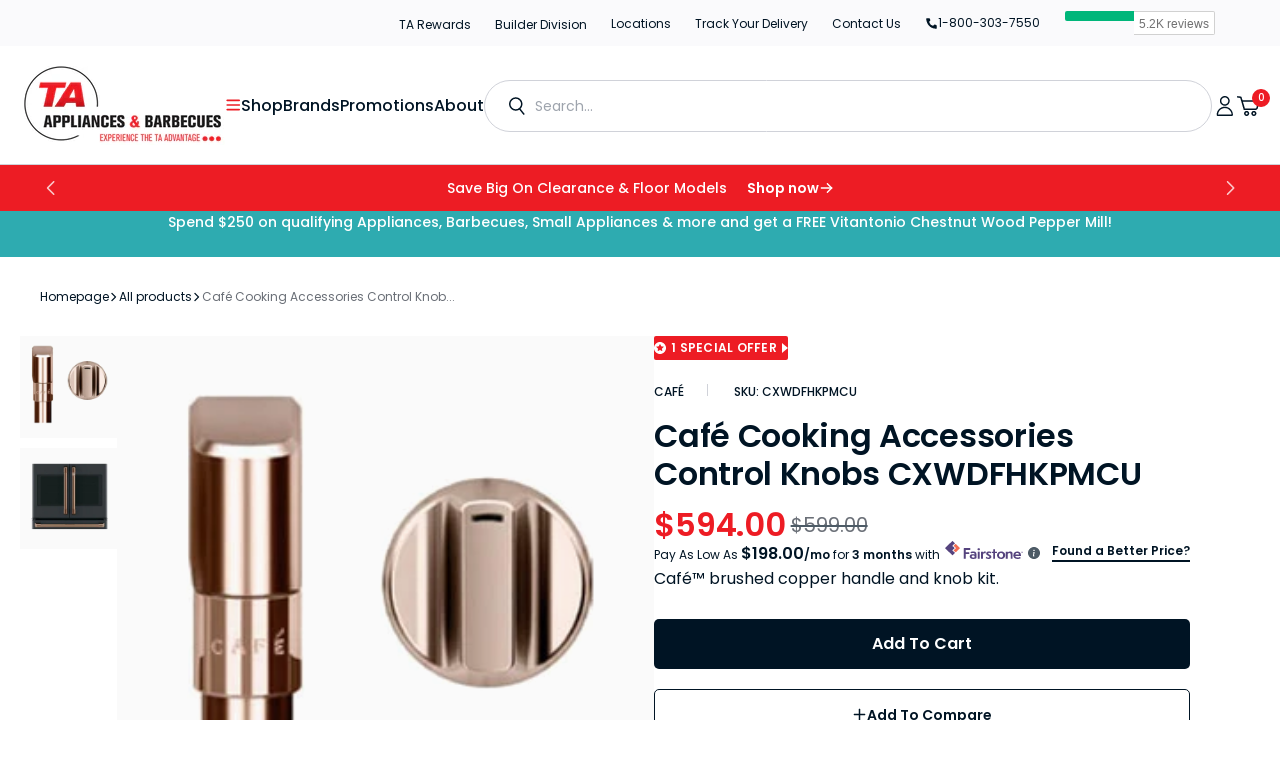

--- FILE ---
content_type: text/css
request_url: https://www.taappliance.com/cdn/shop/t/284/assets/section-main-product.css?v=34366067687530068851750853513
body_size: 7030
content:
.product__media-list.swiper:not(.swiper-initialized) .swiper-wrapper .product__media-item.swiper-slide~.swiper-slide,body:not(.overflow-hidden-modal) .product-media-modal[id*=main-product]{display:none}.product-section{z-index:11}.main-product{background-color:rgb(var(--color-background-secondary))}.main-product--border-bottom{border-bottom:.1rem solid rgba(var(--color-border))}@media (max-width: 989px){.main-product{overflow:hidden}}.template-product main .section--has-overlay.shopify-section:first-child{margin-top:calc(-1 * (var(--header-height)))}.complementary-products--border-top{border-top:.1rem solid rgba(var(--color-border))}.header-margin{margin-top:var(--header-height)!important}.product .d-none-desktop{display:block}@media (min-width: 1200px){.product .d-none-desktop{display:none}}.product .d-none-mobile{display:none}@media (min-width: 1200px){.product .d-none-mobile{display:block}}.product .custom-liquid{margin:1.6rem 0}.product__main{width:100%;position:sticky;align-self:flex-start;top:0}.product__main.header-margin{margin-top:0!important}.product__main.header-margin-mobile{margin-top:var(--header-height)!important}@media (min-width: 990px){.product__main{width:50%}.product__main.header-margin{margin-top:var(--header-height)!important}}.product__media_navigation{display:none;width:77.2rem;position:fixed;bottom:1.6rem;left:50%;transform:translate(-50%);padding:.8rem .8rem .8rem 2.4rem;justify-content:space-between;align-items:center;gap:1.6rem;border-radius:100px;background-color:rgb(var(--color-background-secondary));-webkit-backdrop-filter:blur(9px);backdrop-filter:blur(9px);box-shadow:0 2px 20px #0000000f;z-index:11;transition:opacity .5s,transform .4s}@media (min-width: 990px){.product__media_navigation.show-navigation{display:flex}}.product__media_navigation .shopify-payment-button__button{width:unset}.product__media_navigation .shopify-payment-button__button.shopify-payment-button__button--unbranded{background-color:rgb(var(--color-button-secondary-background));color:rgb(var(--color-button-secondary-text));min-width:11.7rem}.product__media_navigation .shopify-payment-button__button.shopify-payment-button__button--unbranded:hover{background-color:rgb(var(--color-button-secondary-background-hover))}.product__media_navigation .shopify-payment-button__button.shopify-payment-button__button--unbranded:hover:not([disabled]){background-color:rgb(var(--color-button-secondary-background-hover));color:rgb(var(--color-button-secondary-text));border:none}.product__media_navigation-title{font-weight:var(--font-button-weight);width:33%;max-width:33%;overflow:hidden;white-space:nowrap;text-overflow:ellipsis}.product__media_navigation-btn{width:33%;display:flex;justify-content:flex-end}.product__media_navigation-list{margin:0;padding:0;width:33%;display:flex;align-items:center;justify-content:center;gap:1.6rem}.product__media_navigation-list li,.product__media_navigation-list a{list-style:none;text-decoration:none;color:rgb(var(--color-foreground-secondary))}.product__media_navigation-list li{position:relative;cursor:pointer}.product__media_navigation-list li:before{content:"";display:block;position:absolute;height:.4rem;width:.4rem;left:50%;transform:translate(-50%);border-radius:50%;bottom:-.6rem;transition:background var(--duration-default);background-color:transparent}.product__media_navigation-list li:hover{color:rgb(var(--color-foreground))}.product__media_navigation-list li:hover:before{background-color:rgb(var(--color-foreground))}.product__media_navigation-list .product__media_navigation-item.active{color:rgb(var(--color-foreground))}.product__media_navigation-list .product__media_navigation-item.active:before{background-color:rgb(var(--color-foreground))}.product__outer{display:flex;flex-direction:column;align-items:flex-start;gap:3rem;margin:0 auto}@media (min-width: 990px){.product__outer{flex-direction:row;justify-content:flex-start;gap:3rem}}@media (min-width: 1200px){.product__outer{gap:7rem}}@media (min-width: 1500px){.product__outer{gap:8rem}}.product__outer--static-column-aside{max-width:59.4rem}@media (min-width: 990px){.product__outer--static-column-aside{max-width:106.2rem}}.product__outer--static-column-aside .product__main{max-width:100%}@media (min-width: 990px){.product__outer--static-column-aside .product__main{max-width:52rem;flex-grow:1}}@media (min-width: 1200px){.product__outer--static-column-aside .product__main{max-width:55.4rem}}.product__outer--static-column-aside .product__media-list{display:flex}.product__outer--static-column-aside .product__media-list-inner{width:100%;height:max-content;display:flex;flex-direction:row;flex-wrap:wrap;gap:.8rem}@media (min-width: 990px){.product__outer--static-column-aside .product__media-list-inner{flex-wrap:unset;flex-direction:column}}.product__outer--static-column-aside .product__media-list .deferred-media,.product__outer--static-column-aside .product__media-list .product__media{border-radius:var(--border-radius-main);overflow:hidden}.product__outer--static-column-aside .product__media-list .product__media{min-height:0;border-radius:var(--border-radius-main);overflow:hidden;display:flex}.product__outer--static-column-aside .product__media-list .product__media:after{content:"";display:block;width:0;padding-bottom:var(--aspect-ratio)}.product__outer--static-column-aside .product__media-list .product__media>*:not(.deferred-media__poster-button){width:100%;height:100%;position:absolute;top:0;right:0;bottom:0;left:0}.product__outer--static-column-aside .product__media-item{width:calc(50% - .4rem)}@media (min-width: 990px){.product__outer--static-column-aside .product__media-item{width:100%}}.product__outer--static-column-aside .product__modal-opener--image .product__media-icon{height:3rem;width:3rem;left:2rem;bottom:2rem;right:unset;top:unset}@media (min-width: 990px){.product__outer--static-column-aside .product__info-container{position:sticky;top:calc(var(--header-height) + 1.6rem)}}.product__outer--static-column-aside .deferred-media__poster{padding-top:0!important;height:100%!important;min-height:auto!important}.product__outer--thumbs-aside{align-items:flex-start}.product__outer--thumbs-aside .product__main{max-width:100%;width:100%;top:0}@media (min-width: 990px){.product__outer--thumbs-aside .product__main{max-width:50%;height:100%;flex-grow:1;position:sticky;top:calc(var(--header-height) + 1.6rem)}}@media (min-width: 1200px){.product__outer--thumbs-aside .product__main{max-width:51.154%}}@media (min-width: 1500px){.product__outer--thumbs-aside .product__main{max-width:49.4335%}}.product__outer--thumbs-aside .product__media-list{max-width:100%;flex-grow:1}.product__outer--thumbs-aside .product__media-list .deferred-media,.product__outer--thumbs-aside .product__media-list .product__media{border-radius:var(--border-radius-main);overflow:hidden}.product__outer--thumbs-aside .product__media-list .product__media{min-height:0;max-width:100%;border-radius:var(--border-radius-main);overflow:hidden;display:flex}.product__outer--thumbs-aside .product__media-list .product__media:after{content:"";display:block;width:0;padding-bottom:var(--aspect-ratio)}.product__outer--thumbs-aside .product__media-list .product__media>*:not(.deferred-media__poster-button){width:100%;height:100%;position:absolute;top:0;right:0;bottom:0;left:0}.product__outer--thumbs-aside .product__modal-opener--image .product__media-icon{left:2rem;bottom:2rem;right:unset;top:unset}.product__outer--thumbs-aside .deferred-media__poster{padding-top:0!important;height:100%!important;min-height:auto!important}.product__outer--desktop-order{justify-content:flex-end}@media (min-width: 750px){.product__outer--desktop-order.product__outer--thumbs-aside .product__info-container,.product__outer--desktop-order.product__outer--slideshow .product__info-container{order:1}}@media (min-width: 750px){.product__outer--desktop-order.product__outer--thumbs-aside .product__main,.product__outer--desktop-order.product__outer--slideshow .product__main{order:2}}@media (max-width: 989px){.product__outer--mobile-order .product__main{order:1}}.product-media-modal__item deferred-media.media{background:transparent;display:flex;align-items:center;border-radius:0}.deferred-media .deferred-media__poster{z-index:1}.product .deferred-media__poster-button{display:flex;justify-content:center;align-items:center;position:absolute;top:50%;left:50%;transform:translate(-50%,-50%);width:3.2rem;height:3.2rem;z-index:1}.product .deferred-media__poster-button .svg_ply-icon{display:flex;align-items:center;justify-content:center}@media (min-width: 990px){.product .deferred-media__poster-button .svg_ply-icon{width:100%;height:100%}.product .deferred-media__poster-button{width:4.4rem;height:4.4rem}}.product .deferred-media__poster-button svg{color:rgb(var(--color-foreground))}.product .button.product__xr-button{display:none}.product .deferred-media__poster{height:0;padding-top:70%;background-color:rgb(var(--color-background));position:relative}@media (min-width: 750px){.product .deferred-media__poster{padding-top:50%}}@media (min-width: 1200px){.product .deferred-media__poster{min-height:52rem;height:100%;padding-top:0}}.product .deferred-media__poster img{display:block;width:100%;height:100%;object-fit:cover;position:absolute;top:0;left:0}.product__info-container{width:100%;height:100%;padding-bottom:3rem;transition:var(--duration-default)}.product__info-container.header-margin-mobile .breadcrumbs-wrapper{padding:0;margin-bottom:2.4rem;background:transparent}@media (min-width: 990px){.product__info-container.header-margin-mobile .breadcrumbs-wrapper .breadcrumb.breadcrumb-thumbs_aside{margin-top:4.5rem}}.product__info-container.header-margin-mobile .breadcrumbs-wrapper .breadcrumb.breadcrumb-default{margin-top:3.8rem}@media (min-width: 990px){.product__info-container.header-margin-mobile .breadcrumbs-wrapper .breadcrumb.breadcrumb-default{margin-top:8.3rem}}.product__info-container .breadcrumbs-wrapper{padding:0;margin-bottom:2.4rem;background:transparent}.product__info-container .breadcrumbs-wrapper .breadcrumb{margin:0}@media (min-width: 990px){.product__info-container .breadcrumbs-wrapper .breadcrumb.breadcrumb-thumbs_aside{margin-top:4.5rem}}.product__info-container .breadcrumbs-wrapper .breadcrumb.breadcrumb-default{margin-top:3.8rem}@media (min-width: 990px){.product__info-container .breadcrumbs-wrapper .breadcrumb.breadcrumb-default{margin-top:8.3rem}}.product__info-container.top-offset{padding-top:5.8rem}.product__info-container.header-margin{margin-top:0!important}.product__info-container.header-margin-mobile{margin-top:var(--header-height)!important}@media (min-width: 990px){.product__info-container{margin-top:0;width:43.6rem}.product__info-container{width:calc(50% - 3rem);padding-inline:0;max-width:690px;margin-left:0}.product__info-container.container{margin:0;padding:0;padding-bottom:2rem}.product__info-container.header-margin{margin-top:var(--header-height)!important}.product__info-container.left-offset{margin-left:2rem}.product__info-container.right-offset{margin-right:2rem}}@media (min-width: 1200px){.product__info-container{width:calc(48.846% - 7rem)}}@media (min-width: 1500px){.product__info-container{width:calc(50% - 8rem)}}@media (min-width: 1600px){.product__info-container{margin-right:auto}}.product__info-container>*{width:100%}@media (min-width: 990px){.product__info-container>*{max-width:100%}}@media (min-width: 750px){.product__media-container .slider-buttons{display:none}}.product__title__wrapper{margin-bottom:1.6rem}.product__title__wrapper.badges-type--inline .badge{color:rgb(var(--color-foreground-secondary));background:transparent;width:max-content;padding:0;vertical-align:top}.product__title__wrapper.badges-type--block .badge{margin-top:.8rem}.product__title{word-break:break-word;margin-bottom:0;margin-top:0;position:relative}.product__title{font-size:24px;font-weight:600;line-height:120%;max-width:100%;letter-spacing:-.01em}.product__title__wrapper.badges-type--inline .product__title{display:inline}.product__text{display:inline-block;margin-bottom:.4rem;text-transform:uppercase!important;letter-spacing:.04em!important;font-size:1.2rem!important}@media (min-width: 1200px){.product__title{font-size:32px}}.product .countdown{border-radius:var(--border-radius-main);background-color:rgb(var(--color-background-secondary));border:1px solid rgb(var(--color-accent));overflow:hidden}.product .countdown:not(:last-child){margin-bottom:3.2rem}.product .countdown .countdown__block_num{font-weight:var(--font-button-weight);font-size:1.2rem}.product .countdown .countdown__end-info{padding:2rem}.product .countdown__wrapper{border-radius:var(--border-radius-main);flex-direction:column-reverse;align-items:center;gap:.4rem}.product .countdown__wrapper.countdown-padding{padding-bottom:1.4rem}.product .countdown__content{max-width:unset;max-width:35.8rem}.product .countdown__text{text-align:center;width:100%}.product .countdown__block{position:relative;border:none}.product .countdown__block:last-child:after{display:none}.product .countdown__block:after{content:"";position:absolute;right:0;display:block;border-radius:2px;height:2.6rem;width:.2rem;background-color:rgb(var(--color-accent))}.product__description{margin:0;margin-bottom:2.8rem;position:relative}@media (min-width: 990px){.product__description{max-width:35.8rem}}.product__description h1,.product__description h2,.product__description h3,.product__description h4,.product__description h5,.product__description h6{margin:0 0 1.6rem}.product__description p{margin:.8rem 0}.product__description ol{padding-left:2.4rem!important}.product__description img{max-width:100%!important;margin:0!important}.product__description a{color:rgb(var(--color-foreground))}.product__description a:hover{color:rgba(var(--color-foreground),.8)}.product__sku{font-size:1.5rem;line-height:1.2;font-weight:400;color:rgb(var(--color-foreground));margin:.8rem 0}.product__buy-buttons{margin-bottom:2rem}.product__buy-buttons .shopify-payment-button__button.shopify-payment-button__button--unbranded:hover:not([disabled]){border:none}.product__buy-buttons .recipient-checkbox{margin-left:2.8rem}.product__inventory{display:flex;justify-content:space-between;align-items:center;flex-wrap:wrap;gap:.8rem;padding:1.7rem 0;border-top:1px solid rgb(var(--color-border))}.product__inventory+.product-popup,.product__inventory+.product__buy-buttons{margin-top:1rem}.product__inventory+.product__buy-buttons{margin-top:2.7rem}.product__inventory.visibility-hidden{width:0;height:0;margin-bottom:0;padding:0}.product__inventory-inner{display:inline-flex;align-items:center;padding:.2rem 1rem;border:none;border-radius:3rem;font-size:1.2rem;font-weight:500;color:#548028;background-color:#ecf4e8}.product__inventory-inner--error{color:#548028;background-color:#ecf4e8}.product__inventory-inner--empty{color:#e72a2a;background-color:#fff2ee}.product__inventory-inner--shipping{background-color:transparent!important;color:rgb(var(--color-foreground))!important;padding:.02rem 0!important}.product__inventory-inner .icon-check,.product__inventory-inner .icon-close{margin-right:-.2rem;width:3rem;height:3rem}.product__media-list{overflow:hidden;position:relative}.product__media-list .deferred-media,.product__media-list .deferred-media img{position:absolute;top:0;right:0;bottom:0;left:0}.product__media-list .product__media{background-color:rgb(var(--color-background));position:relative;display:flex}.product__media-list .product__media:after{content:"";display:block;width:0;padding-bottom:var(--aspect-ratio)}.product__media-list .product__media img{display:block;width:100%!important;height:100%;object-fit:cover;object-position:center;position:absolute;top:0;right:0;bottom:0;left:0}.product__media-list-wrapper{display:flex;flex-direction:column;gap:.8rem}@media (min-width: 990px){.product__media-list-wrapper{gap:2rem;flex-direction:row}}.product__media-sublist-outer{order:1;width:100%;position:relative;overflow:hidden}@media (min-width: 990px){.product__media-sublist-outer{order:0;width:8.675rem;max-width:8.675rem;min-width:8.675rem;min-height:100%}}@media (min-width: 1200px){.product__media-sublist-outer{order:0;width:9.7rem;min-width:9.7rem;max-width:9.7rem;min-height:100%}}@media (min-width: 1600px){.product__media-sublist-outer{order:0;width:10rem;max-width:10rem;min-width:10rem;min-height:100%}}.product__media-sublist{display:flex;flex-direction:column;align-items:center;width:100%;height:100%;max-height:100%}@media screen and (max-width: 989px){.product__media-sublist{height:auto!important}}@media screen and (min-width: 990px){.product__media-sublist .swiper-wrapper{height:100%!important}}@media screen and (min-width: 1200px){.product__media-sublist{max-height:var(--height-xl)}.product__media-sublist .swiper-wrapper{height:100%!important}}.product__media-sublist:not(.swiper-initialized) .product__media-subitem{margin:0 .8rem 0 0}@media screen and (min-width: 990px){.product__media-sublist:not(.swiper-initialized) .product__media-subitem{margin:0 0 .8rem}}.product__media-subitem{box-sizing:border-box;overflow:hidden;cursor:pointer;opacity:.7;transition:var(--duration-default);height:auto}.product__media-subitem:hover,.product__media-subitem.swiper-slide-thumb-active{opacity:1}.product__media-subitem .product__media{position:relative;box-sizing:border-box;display:flex}.product__media-subitem .product__media:after{content:"";display:block;width:0;padding-bottom:var(--aspect-ratio)}.product__media-subitem .product__media img{display:block;width:100%!important;height:100%;object-fit:cover;object-position:center;position:absolute;top:0;right:0;bottom:0;left:0;border-radius:var(--border-radius-main)}.product__slider-nav{position:absolute;top:50%;left:0;right:0;z-index:1;display:flex;justify-content:space-between;padding-inline:2rem;transform:translateY(-50%);pointer-events:none}.product__slider-nav .swiper-button-disabled{transition:all 0s!important;opacity:.7}@media (min-width: 1200px){.product__slider-nav{padding-inline:4rem}}.product__pagination-wrapper{display:flex;align-items:center;justify-content:center;position:absolute;left:0;right:0;bottom:2rem;z-index:2}@media (min-width: 990px){.product__pagination-wrapper{bottom:4.8rem}}.product__pagination-wrapper .swiper-pagination{padding:0;column-gap:.8rem}.product__pagination-wrapper .swiper-pagination .swiper-pagination-bullet{margin:0;height:.5rem;width:.5rem;transition:width .5s}.product__pagination-wrapper .swiper-pagination .swiper-pagination-bullet:first-child{margin:0}.product__pagination-wrapper .swiper-pagination .swiper-pagination-bullet-active{width:7rem;background-color:var(--swiper-bullet-bg)}@keyframes countingBarProduct{0%{width:0}to{width:7rem}}.product__pagination-wrapper .swiper-pagination .swiper-pagination-bullet-active:before{width:7rem;animation:none;position:relative}.product__pagination-wrapper .swiper-pagination .swiper-pagination-bullet-active.animation-none:before{width:0;animation:none!important}.product__pagination-wrapper .swiper-pagination .swiper-pagination-bullet-active.animation-start:before{width:0;animation:countingBarProduct var(--bullet-duration) linear 1 alternate;position:relative}.product__pagination-wrapper .swiper-pagination.bullet-autoplay .swiper-pagination-bullet-active:before{animation:countingBarProduct var(--bullet-duration) linear 1 alternate}.product__pagination{position:static;display:inline-flex;width:auto!important;border-radius:10rem;pointer-events:auto}.product .price-wrapper{position:relative;display:flex;justify-content:space-between;align-items:center;padding:2.1rem 0;border-top:1px solid rgb(var(--color-border));margin-top:0}.product .price-wrapper .price,.product .price-wrapper .price-item{line-height:1}.product .price-wrapper.visibility-hidden{width:0;height:0;margin:0;padding:0}.product .price-wrapper+.product__buy-buttons{margin-top:2.7rem}.product .installment-wrapper{font-size:1.2rem!important}.product .installment-wrapper+.product__buy-buttons{margin-top:2.7rem}.product__tax{position:absolute;bottom:.1rem;width:100%;font-size:1.2rem;text-align:right;margin:0;color:rgb(var(--color-foreground-secondary))}.product__tax a{text-decoration:none;color:rgb(var(--color-foreground));transition:opacity var(--duration-default)}.product__tax a:hover{opacity:.7}.product .pickup-availability{margin:1.6rem 0}.product .pickup-availability:first-child+*{border-top:0;margin-top:0;padding-top:0}.product__full-details{display:flex;width:max-content!important;max-width:max-content!important;margin:0 auto;gap:.4rem;border-radius:0}.product__full-details span{font-family:var(--font-body-family);text-transform:initial;color:rgb(var(--color-foreground))}.product__full-details:hover{opacity:.7}.product .share-buttons{margin-bottom:2rem}.product .share-buttons-simple{justify-content:center;gap:1.6rem}.product .share-buttons-simple__item{height:2rem;width:2rem}.product .share-buttons-simple__item a{display:block}.product .share-buttons-simple__item .icon{padding:0;height:2rem;width:2rem}.product .text_with_icon{margin:0 auto;display:flex;flex-wrap:wrap;justify-content:center;column-gap:1.6rem;row-gap:.8rem;margin-bottom:2rem}.product .text_with_icon__item{display:flex;align-items:center;justify-content:center;gap:.6rem}.product .text_with_icon__item_text{color:#161616}.product .text_with_icon__item svg,.product .text_with_icon__item img{fill:none;height:2rem;width:2rem}.product .text_with_icon+.text_with_icon{margin-top:-1.2rem}@media (min-width: 1440px){.product--no-media .shopify-payment-button__button.shopify-payment-button__button--unbranded{background-position:18rem center}}.product--no-media .media{border-radius:0}.product--no-media .placeholder-svg{width:auto!important;height:100%!important;object-fit:contain;position:absolute!important;top:0!important;left:0!important}.product--no-media .product-form{margin-top:0;padding-top:0;border-top:0}.product--no-media .product-parameters{margin-bottom:1.6rem}.product--no-media .product__media-item{width:100%}.product-parameters{pointer-events:all}.product-parameters variant-radios,.product-parameters variant-selects{display:flex;flex-direction:column;margin-block:3rem}.product-parameters .select{display:flex;align-items:center;flex-direction:row;gap:1.75rem;width:100%;border-radius:3rem;overflow:hidden;color:rgb(var(--color-foreground-secondary));background-color:rgb(var(--color-background-input));position:relative}.product-parameters .select__select{-webkit-appearance:none;-moz-appearance:none;appearance:none;color:rgb(var(--color-foreground-secondary));border:none;min-height:0;transition:color var(--duration-default);cursor:pointer;text-align:left;background:transparent;padding:.2rem 3.6rem .2rem 1rem;font-size:1.2rem;font-weight:var(--font-button-weight);font-family:var(--font-body-family);line-height:1.5;background-color:rgb(var(--color-background))}.product-parameters .select__select option{background-color:rgb(var(--color-background))}.product-parameters .select__select:hover{color:rgb(var(--color-foreground))}.product-parameters .select__select:hover+.icon-caret{color:rgb(var(--color-foreground))}.product-parameters .select__select:focus-visible,.product-parameters .select__select:focus{outline:none}.product-parameters .select .icon-caret{position:absolute;right:1rem;pointer-events:none;transition:color var(--duration-default)}.product-parameters+.product-popup,.product-parameters+.product__buy-buttons{margin-top:1rem}.product-parameters+.product__buy-buttons{margin-top:2rem}.product-popup{display:block;margin:0;margin-bottom:3.2rem}.product-popup modal-opener button{font-size:1.2rem;font-weight:500;display:block;padding:0;min-width:auto;min-height:auto;background:none;box-shadow:none;color:rgb(var(--color-foreground));opacity:.5;--alpha-button-background: 0;overflow:visible}.product-popup modal-opener button span{position:relative;display:block}.product-popup modal-opener button span:after{content:"";position:absolute;left:0;bottom:0rem;width:100%;height:.1rem;background-color:currentColor;transition:width var(--duration-default)}.product-popup modal-opener button:not(:disabled):hover span:after{width:0}.product-popup-modal{width:100%;height:100%;background-color:#00000080;box-sizing:border-box;opacity:0;position:fixed;visibility:hidden;z-index:-1;margin:0 auto;top:0;left:0;overflow:auto;pointer-events:none;background:linear-gradient(0deg,#0014244d 0% 100%);border-radius:0}.product-popup-modal[open]{opacity:1;visibility:visible;z-index:103;pointer-events:all}.product-popup-modal__close{position:absolute;top:.8rem;right:.8rem;border:none}@media (min-width: 750px){.product-popup-modal__close{top:2.4rem;right:2.4rem}}.product-popup-modal__dialog{width:calc(100% - 3.2rem);max-width:119.2rem;max-height:80%;height:auto;position:fixed;top:50%;left:50%;transform:translate(-50%,-50%);padding:4rem 2rem 3rem;background-color:rgb(var(--color-background));border-radius:var(--border-radius-main);overflow:hidden;display:flex;flex-direction:column;gap:3.2rem}@media (min-width: 750px){.product-popup-modal__dialog{padding:6.4rem}}@media (min-width: 990px){.product-popup-modal__dialog{width:auto;min-width:65rem;max-width:calc(100% - 3.2rem)}}@media (min-width: 1200px){.product-popup-modal__dialog{max-width:119.2rem}}.product-popup-modal__title{margin:0}.product-popup-modal__content{height:max-content;width:max-content;max-width:100%;overflow-x:auto;overflow-y:auto}.product-popup-modal__content::-webkit-scrollbar:vertical{width:.4rem}.product-popup-modal__content::-webkit-scrollbar:horizontal{height:.4rem}.product-popup-modal__content::-webkit-scrollbar-thumb{background-color:rgb(var(--color-border));border-radius:2rem}.product-popup-modal__text p{font-size:1.5rem;color:rgba(var(--color-foreground));margin:0}.product-popup-modal__text p+p{margin-top:.8rem}.product-popup-modal__text a{text-decoration:underline;text-underline-offset:.3rem;transition:opacity var(--duration-default)}.product-popup-modal__text a:hover{opacity:.7}.shopify-payment-button__more-options[disabled]{cursor:default}.shopify-payment-button__button{font-family:var(--font-button-family);font-weight:var(--font-button-weight);font-style:var(--font-button-style);text-transform:var(--font-button-text-transform);letter-spacing:var(--font-button-letter-spacing);position:relative;box-sizing:border-box;text-decoration:none;border:0;border-radius:var(--border-radius-button);transition:var(--duration-default);background-color:rgb(var(--color-button));color:rgb(var(--color-button-text));line-height:1;-webkit-appearance:none;appearance:none;cursor:pointer;overflow:hidden;z-index:1;display:inline-flex;justify-content:center;align-items:center;font-size:1.2rem;padding:1.5rem 0;min-width:14.8rem;transition:background-color var(--duration-default),color var(--duration-default),border var(--duration-default)}.shopify-payment-button__button:focus:not(:focus-visible){outline:0}.shopify-payment-button__button__more-options{font-size:1.2rem;letter-spacing:.05rem;text-decoration:underline;text-underline-offset:.3rem}.shopify-payment-button__button:disabled{cursor:not-allowed}.shopify-payment-button__button.shopify-payment-button__button--branded{padding:0;border:none}.shopify-payment-button__button.shopify-payment-button__button--branded .shopify-cleanslate{width:100%!important}.shopify-payment-button__button.shopify-payment-button__button--branded .shopify-cleanslate>div{justify-content:center!important;gap:.8rem;margin:0;font-size:1.4rem!important}@media (min-width: 750px){.shopify-payment-button__button.shopify-payment-button__button--branded .shopify-cleanslate>div{font-size:1.5rem!important}}.shopify-payment-button__button.shopify-payment-button__button--branded .shopify-cleanslate>div span{font-size:1.3rem;font-weight:var(--font-button-weight)}.shopify-payment-button__button.shopify-payment-button__button--unbranded{background-color:rgba(var(--color-button));box-shadow:none;transition:var(--duration-default);text-align:center}.shopify-payment-button__button.shopify-payment-button__button--unbranded:hover:not([disabled]),.shopify-payment-button__button.shopify-payment-button__button--unbranded:focus,.shopify-payment-button__button.shopify-payment-button__button--unbranded:focus-visible{background-color:rgb(var(--color-button-hover));color:rgb(var(--color-button-text-hover));border:1px solid rgb(var(--color-button-hover))}.product-form{display:block;margin:0}.product-form__error-message-wrapper:not([hidden]){display:flex;align-items:flex-start;font-size:1.2rem;margin-bottom:1.5rem}.product-form__error-message-wrapper svg{flex-shrink:0;width:1.2rem;height:1.2rem;margin-right:.7rem;margin-top:.1rem}.product-form__controls{border:0;margin:0;padding:0}.product-form__group-wrapper{width:100%;display:flex;align-items:center;justify-content:space-between;padding:1.7rem 0;border-top:1px solid rgb(var(--color-border));min-height:5rem}.product-form__controls-group{display:flex;flex-wrap:wrap;align-items:center;gap:.8rem;position:relative}variant-radios .product-form__controls-group{justify-content:flex-end}.product-form__controls-group input{clip:rect(0,0,0,0);overflow:hidden;position:absolute;height:1px;width:1px}.product-form__controls-group input:not(.disabled)+label{transition:border-color var(--duration-default)}.product-form__controls-group input:not(.disabled)+label:hover{border-color:rgb(var(--color-foreground))}.product-form__controls-group input:not(.disabled)+label:focus{border:.13rem solid;border-color:rgb(var(--color-foreground))}.product-form__controls-group input.disabled+label:not(.color-swatch){opacity:.5;pointer-events:none}.product-form__controls-group input.disabled+label:before{content:"";display:block;position:absolute;top:0;left:0;width:100%;height:100%;background-color:rgb(var(--color-border));clip-path:polygon(96% 0,100% 0,4% 100%,0% 100%)}.product-form__controls-group input:checked:not(.disabled)+label{border-color:rgb(var(--color-foreground));border:.13rem solid}.product-form__controls-group input:checked:not(.disabled)+label:before{background-color:rgb(var(--color-button))}.product-form__controls-group label{display:inline-flex;align-items:center;justify-content:center;min-width:1.6rem;min-height:1.6rem;padding:.1rem 1rem;font-size:1.2rem;font-weight:var(--font-button-weight);color:rgb(var(--color-foreground));border:.1rem solid rgb(var(--color-border-input));background-color:rgb(var(--color-background-input));border-radius:var(--border-radius-button);cursor:pointer;position:relative;transition:var(--duration-default)}.product-form__group-name{display:block;font-family:var(--font-button-family);padding:0;font-size:1.2rem;font-weight:500;line-height:1;text-transform:uppercase;color:rgb(var(--color-foreground));letter-spacing:.03em}.product-form__buttons{display:flex;flex-direction:column;gap:.8rem;gap:0}.product-form__buttons gravity-button{border-radius:var(--border-radius-button);overflow:hidden}.product-form__buttons-row{display:flex;align-items:center;flex-wrap:wrap;gap:.6rem}.product-form__quantity{width:auto}.product-form__quantity+div{min-width:auto!important;width:100%;max-width:100%}.product-form__quantity .quantity__button:hover span{transition:scale .3s;scale:1.2}.product-form__quantity .quantity__button_plus,.product-form__quantity .quantity__button_minus{font-family:var(--font-body-family);font-size:1.6rem}.product-form__quantity .quantity__input{font-size:12px;font-family:var(--font-button-family);font-weight:var(--font-button-weight)}.product-form__checkout{position:relative;font-size:1.2rem;border-radius:var(--border-radius-button);overflow:hidden}.product-form__submit{width:auto;text-transform:uppercase;flex-grow:1;justify-content:space-between;position:relative;transition:var(--duration-default)}.product-form__submit .loading-overlay__spinner{display:flex;align-items:center;justify-content:center;width:100%;height:100%}.product-form__submit+.shopify-payment-button{display:none}.about{overflow:hidden;border-top:.1rem solid rgb(var(--color-border));border-bottom:.1rem solid rgb(var(--color-border))}.about+.about{border-top:none}.about.no-js .about__accordion-toggle{cursor:default}.about__lib{margin-top:1.6rem}.about__accordion-toggle{width:100%;display:flex;align-items:center;justify-content:space-between;margin:0;padding:1.7rem 0;position:relative;cursor:pointer;color:rgb(var(--color-foreground))}@media (min-width: 750px){.about__accordion-toggle{padding:2rem 0}}.about__accordion-toggle span{transition:var(--duration-default);color:rgb(var(--color-foreground))}.about__accordion-toggle:hover span{color:rgba(var(--color-foreground),.7)}.about__accordion-toggle:hover--reviews{color:rgb(var(--color-foreground-secondary))}.about__accordion-toggle:focus,.about__accordion-toggle:focus-visible,.about__accordion-toggle:focus-within{outline-offset:-.2rem}.about__accordion-title{font-size:1.2rem;font-weight:700;text-transform:uppercase;color:rgb(var(--color-foreground));letter-spacing:.04em}.about__accordion-subtitle{font-size:15px;font-weight:500;color:rgb(var(--color-foreground-secondary))}.about__accordion-description{display:none;font-size:1.5rem;color:rgb(var(--color-foreground-secondary));padding-bottom:2rem}@media (min-width: 750px){.about__accordion-description{font-size:1.8rem}}.no-js .about__accordion-description{display:block}.about__accordion-description>p{color:rgb(var(--color-foreground-secondary))}.about__accordion-description h2,.about__accordion-description h3,.about__accordion-description h4,.about__accordion-description h5,.about__accordion-description h6{margin:0 0 1.7rem}.about__accordion-description h4{margin-bottom:.7rem}.about__accordion-description p{margin:0}.about__accordion-description p+p{margin-top:.8rem}.about__accordion-description p a{color:rgb(var(--color-foreground));text-decoration:none;transition:opacity var(--duration-default)}.about__accordion-description p a:hover{opacity:.7}.about__accordion-description img{width:100%;max-height:50.8rem;object-fit:cover;margin:1.7rem 0 2rem;border-radius:var(--border-radius-main)}.about__accordion-description ol,.about__accordion-description ul{margin:1rem 0}.about__accordion-description ol li+li,.about__accordion-description ul li+li{margin-top:.8rem}.about__row{display:flex;flex-direction:column;gap:.6rem}@media (min-width: 750px){.about__row{flex-direction:row;gap:1.6rem}}.about__row+.about__row{margin-top:1.2rem}.about__row span{flex-grow:1;font-size:1.4rem;line-height:2.1rem;color:rgb(var(--color-foreground),.8);word-break:break-word}@media (min-width: 750px){.about__row span{font-size:1.5rem}}.about__row span:first-child{width:100%;font-weight:500}@media (min-width: 750px){.about__row span:first-child{max-width:14.5rem}}.about__button{font-size:1.4rem;margin-top:2.4rem}@media (min-width: 750px){.about__button{font-size:1.5rem}}.shopify-payment-button__more-options{display:none}.product__media-list{display:flex;flex-wrap:wrap;width:100%;overflow:hidden;margin:0;height:max-content}.product__media-item{height:auto;overflow:hidden;position:relative}.product__outer--static-column-aside .product__media-item--contain .product__media:after,.product__outer--static-column-aside .product__media-item--contain .deferred-media__poster:after{content:"";display:block;width:0;padding-bottom:calc(100% / var(--aspect-ratio-contain))!important}.product__media-item--contain .product__media img,.product__media-item--contain .deferred-media__poster img{object-fit:contain}.product__media-item--contain modal-opener{height:auto}.product__media-icon .icon{width:1.4rem;height:1.4rem;color:rgb(var(--color-foreground))}@media screen and (min-width: 1200px){.product__media-icon .icon.icon-plus-zoom{display:none;opacity:0}}.product__media-icon{background-color:rgb(var(--color-background));border:.1rem solid rgba(var(--color-foreground),.1);border-radius:50%;color:rgb(var(--color-foreground));display:flex;align-items:center;justify-content:center;height:3rem;width:3rem;position:absolute;left:2rem;bottom:2rem;right:unset;top:unset;pointer-events:none;z-index:1;transition:color var(--duration-short) ease,opacity var(--duration-short) ease}@media (min-width: 990px){.product__media-icon{height:4.8rem;width:4.8rem;background-color:transparent;border-color:transparent}}@media (min-width: 1200px){.product__media-icon{left:14.3%;right:unset;top:unset;bottom:22%}}.product__media-icon svg{width:60%;height:60%}.product__media-video .product__media-icon{opacity:1}.product__modal-opener{height:100%}.product__modal-opener--video .product__media-toggle,.product__modal-opener--external_video .product__media-toggle,.product__modal-opener--model .product__media-toggle{pointer-events:none}@media screen and (min-width: 990px){.product__media-icon{opacity:0}.product__modal-opener:hover .product__media-icon,.product__modal-opener:focus .product__media-icon{opacity:1}.product__modal-opener:hover .product__media-icon .icon-plus-zoom,.product__modal-opener:focus .product__media-icon .icon-plus-zoom{opacity:0}}.product__media-item>*{display:block;position:relative}.product__media-toggle{background-color:transparent;border:none;display:block;margin:0;padding:0;position:absolute;top:0;left:0;z-index:2;height:100%;width:100%;cursor:url('data:image/svg+xml,<svg width="48" height="48" viewBox="0 0 48 48" fill="none" xmlns="http://www.w3.org/2000/svg"><path d="M23.9996 9.60001L23.9996 38.4M38.3996 24L9.59961 24" stroke="%23282828" stroke-width="2" stroke-linecap="round"/></svg>') 20 20,auto}.product-media-modal{background-color:rgb(var(--color-background));height:100%;position:fixed;top:0;left:0;width:100%;visibility:hidden;opacity:0;z-index:-1}.product-media-modal__toggle{position:absolute;top:1.6rem;right:2rem;z-index:5;border:none}@media screen and (min-width: 1200px){.product-media-modal__toggle{top:1.6rem;right:4rem}}.product-media-modal__toggle .icon-close{color:rgb(var(--color-foreground))}.product-media-modal[open]{visibility:visible;opacity:1;z-index:101}.product-media-modal__item--contain img{object-fit:contain!important}.product-media-modal__dialog{display:flex;align-items:center;width:100%;height:100vh}.product-media-modal__content,.product-media-modal__model{width:100%;height:100%}.product-media-modal__content .swiper-slide,.product-media-modal__model .swiper-slide{text-align:center}.product-media-modal__content .swiper-slide img,.product-media-modal__model .swiper-slide img{width:100%;max-width:100%;height:60%;object-fit:cover}@media (min-width: 750px){.product-media-modal__content .swiper-slide img,.product-media-modal__model .swiper-slide img{height:100%}}.product-media-modal__content{cursor:url('data:image/svg+xml,<svg width="48" height="48" viewBox="0 0 48 48" fill="none" xmlns="http://www.w3.org/2000/svg"><path d="M23.9996 9.60001L23.9996 38.4M38.3996 24L9.59961 24" stroke="%23282828" stroke-width="2" stroke-linecap="round"/></svg>') 20 20,auto}.product-media-modal__content.zoom .swiper-slide-active{overflow-y:auto}.product-media-modal__content.zoom .swiper-slide-active .js-image-zoom{transform:translateY(-25%) scale(1.5)}.product-media-modal__content .swiper-slide>img{position:relative;top:50%;transform:translateY(-50%)}.product .product-form__controls-group label.color-swatch{width:2.2rem;height:2.2rem;padding:.4rem}.product .product-form__controls-group label.color-swatch:after{content:"";width:1.3rem;height:1.3rem}.product .product-form__controls-group label.color-swatch:before{content:"";height:2.7rem;width:2.7rem;position:absolute;background:transparent!important}.product-form__controls-group input:focus-visible+label{outline:2px solid rgb(var(--color-foreground))}.product-form__controls-group label.color-swatch{box-sizing:border-box;width:1.6rem;height:1.6rem;padding:.2rem;border-radius:50%;border:none;background-color:transparent}.product-form__controls-group label.color-swatch:after{content:"";position:absolute;top:50%;left:50%;width:1rem;height:1rem;transform:translate(-50%,-50%);border:.1rem solid rgba(0,0,0,.1);border-radius:inherit;background:var(--swatch-color);background-position:var(--swatch-focal-point, initial);background-repeat:no-repeat;background-size:cover;transition:border var(--duration-default),width var(--duration-default),height var(--duration-default)}.product-form__controls-group label.color-swatch:hover:after{transition:opacity .4s;opacity:.7}.product-form__controls-group label.color-swatch:before{content:"";height:2.7rem;width:2.7rem;position:absolute;background:transparent!important}.product-form__controls--colors .product-form__controls-group input:focus-visible+label{outline:2px solid rgb(var(--color-foreground))}.product-form__controls--colors .product-form__controls-group input.disabled+label.color-swatch{opacity:.5;pointer-events:none}.product-form__controls--colors .product-form__controls-group input.disabled+label.color-swatch:before{height:1rem;width:1rem;left:50%;z-index:1;clip-path:polygon(40% 0,60% 0,60% 40%,100% 40%,100% 60%,60% 60%,60% 100%,40% 100%,40% 60%,0 60%,0 40%,40% 40%);transform:translate(-50%) rotate(-45deg);background-color:rgb(var(--color-border))!important;opacity:1;visibility:visible;content:"";top:unset;border:unset;border-radius:unset;padding:0}.product-form__controls--colors .product-form__controls-group input.disabled+label.color-swatch.color-white:before{background-color:rgb(var(--color-foreground))}.recipient-form{display:block;width:100%;margin-bottom:2rem}.recipient-form input[type=date]{padding:1.5rem 2rem}.recipient-form input[type=checkbox]{display:none;position:absolute;-webkit-appearance:none;appearance:none}.recipient-form input[type=checkbox]:checked+label:before{border-color:rgb(var(--color-foreground));background-color:rgb(var(--color-foreground))}.recipient-form input[type=checkbox]:checked+label .icon-checkmark{visibility:visible}.recipient-form input[type=checkbox]:checked~.recipient-fields{display:block;animation:animateMenuOpen var(--duration-default) ease}.recipient-form input[type=checkbox]+label{display:inline-flex;align-items:center;gap:.8rem;font-size:1.6rem;color:rgb(var(--color-foreground-secondary));position:relative;cursor:pointer;line-height:1}.recipient-form input[type=checkbox]+label:hover:before{border-color:rgb(var(--color-border-input-hover))}.recipient-form input[type=checkbox]+label:before{content:"";display:block;position:absolute;left:-2.3rem;flex-shrink:0;width:1rem;height:1rem;border-radius:var(--border-radius-button);border:none;background-color:rgb(var(--color-background-input));transition:border-color var(--duration-default);z-index:3}.recipient-form input[type=checkbox]+label:after{content:"";display:block;position:absolute;left:-2.8rem;flex-shrink:0;width:2rem;height:2rem;border-radius:var(--border-radius-button);border:.1rem solid rgb(var(--color-border-input));background-color:rgb(var(--color-background));transition:border-color var(--duration-default);z-index:2}.recipient-form input[type=checkbox]+label .icon-checkmark{position:absolute;width:2rem;height:2rem;top:0;left:-2.8rem;z-index:1;visibility:hidden;color:rgb(var(--color-button-text));transition:all var(--duration-default) ease-in-out}.recipient-form .recipient-email-label{display:none}.recipient-form .recipient-form-field-label{font-size:1.2rem;margin:.4rem 0 0;text-transform:initial}.recipient-form .recipient-form-field-label--space-between{display:flex;justify-content:space-between}.recipient-form .recipient-fields__field:not(:last-child){margin:0 0 1.6rem}.recipient-form .recipient-fields hr{margin:1.6rem auto}.recipient-form .form__label{margin-bottom:0}.recipient-form .form__message{font-size:1.2rem;line-height:1;color:rgb(var(--color-error));margin:.4rem 0 0}.no-js .recipient-checkbox{display:none!important}.no-js .recipient-email-label.optional{display:inline}.no-js .js-media-list .swiper-wrapper{display:flex;flex-direction:column;gap:2.4rem}.no-js .js-media-list .product__media{height:0}.no-js .product__info-container{align-self:flex-start}.no-js .product-form__group-wrapper{flex-wrap:wrap;gap:1rem}.js .recipient-fields{display:none}.js .recipient-email-label.required{display:inline}@media (min-width: 990px){.shopify-section-header-sticky:not(.shopify-section-header-hidden)~main .product__outer--thumbs-aside .product__info-container,.shopify-section-header-sticky:not(.shopify-section-header-hidden)~main .product__outer--static-column-aside .product__info-container{top:calc(var(--header-height) + 1.6rem)}}@media (prefers-color-scheme: light){.product__inventory-inner,.product__inventory-inner--error{color:#3c5836;background-color:#b2eba7}.product__inventory-inner--empty{color:#e72a2a;background-color:#fff2ee}}@media (prefers-color-scheme: dark){.product__inventory-inner,.product__inventory-inner--error{color:#3c5836;background-color:#b2eba7}.product__inventory-inner--empty{color:#e72a2a;background-color:#fff2ee}}[data-scheme=light] .product__inventory-inner,[data-scheme=light] .product__inventory-inner--error{color:#3c5836;background-color:#b2eba7}[data-scheme=light] .product__inventory-inner--empty{color:#e72a2a;background-color:#fff2ee}[data-scheme=light] .product__inventory-inner--shipping{color:rgb(var(--color-foreground));background-color:transparent}[data-scheme=dark] .product__inventory-inner,[data-scheme=dark] .product__inventory-inner--error{color:#3c5836;background-color:#b2eba7}[data-scheme=dark] .product__inventory-inner--empty{color:#e72a2a;background-color:#fff2ee}[data-scheme=dark] .product__inventory-inner--shipping{color:rgb(var(--color-foreground));background-color:transparent}noscript .product__media img{max-width:100%;height:auto}.product__outer--thumbs-aside .product__media-list .product__media,.product__media-subitem .product__media{--aspect-ratio: 100%}.product__media-item{padding:50px;box-sizing:border-box;background:linear-gradient(0deg,#00142405 0% 100%),#fff}.product__media-item deferred-media.deferred-media{width:calc(100% - 100px);height:calc(100% - 100px);left:50px;top:50px}.product__media-item[data-media-type=video] modal-opener{visibility:hidden;opacity:0}.product__outer--thumbs-aside .product__media-list .deferred-media{background:transparent}.product__media-item--contain modal-opener .product__media,.product__media-item deferred-media.deferred-media .deferred-media__poster{mix-blend-mode:darken;z-index:1}.product__media-list .deferred-media .deferred-media__poster-button,.product__media-list .product__media .deferred-media__poster-button{position:absolute;top:50%;left:50%;z-index:1;align-items:center;justify-content:center}.product__media-list .deferred-media .svg_ply-icon,.product__media-list .product__media .svg_ply-icon{width:100%;height:100%;display:flex;align-items:center;justify-content:center}[loaded=true] .deferred-media__poster{visibility:hidden;opacity:0}.product__media-sublist .swiper-wrapper{padding-bottom:100px}.product__media-sublist:not(.swiper-initialized) .swiper-wrapper{flex-direction:column}.product__media-subitem{opacity:1;padding:8px}.product__media-subitem .product__media img,.product__media-subitem{background:linear-gradient(0deg,#00142405 0% 100%),#fff;mix-blend-mode:darken}.svg_ply-icon{position:absolute;width:32px;height:32px;padding:10px;border-radius:100px;background:#ffffffe6;top:calc(50% - 16px);left:calc(50% - 16px);z-index:1}.svg_ply-icon svg{display:block;width:14px;height:14px}@media screen and (min-width: 1200px){.product__media-sublist{max-height:760px;padding-bottom:100px}}.product__media-list .container.product__pagination-wrapper{display:none}.thumb-arrow-btn{padding:0;height:35px;width:35px;border-width:0;border-radius:50%}.thumb-arrow-btn:after{display:none}.thumb-arrow-btn{top:auto;bottom:20px}.thumb-arrow-btn.thumb-next-btn,.thumb-arrow-btn.thumb-prev-btn{right:auto;left:auto;transform:rotate(90deg)}.thumb-arrow-btn.thumb-prev-btn{top:24px;bottom:auto}.swiper-button-next.swiper-button-disabled,.swiper-button-prev.swiper-button-disabled{opacity:0;visibility:hidden}.product__media-sublist-outer .product__media-sublist:after{content:"";position:absolute;bottom:0;width:100%;height:90px;background:#fff;display:block;z-index:1}.product-form__group-wrapper{border-top-width:0}.product-form__group-name,.product-parameters .select__select{font-size:1.6rem;line-height:1.6;font-weight:var(--font-heading-weight)}.product-form__group-name span{font-weight:400}.product-parameters fieldset{max-width:24.5rem}.product-form__controls-group{width:100%}.product-parameters .product-form__group-wrapper{flex-direction:column;justify-content:flex-start;align-items:flex-start;gap:1.2rem;padding:0}.product-parameters .select{background:transparent;border-radius:0}.product-parameters .select__select{width:100%;border-radius:5px;border:1px solid rgb(var(--color-border));color:rgb(var(--color-foreground));padding:1.6rem 4rem 1.6rem 2rem}.product-parameters .select .icon-caret{width:2rem;height:2rem;right:2.4rem}@media (min-width: 750px){.product-parameters .select__select{padding:1.6rem 4.4rem 1.6rem 2.4rem}}@media (min-width: 1500px){.product-parameters fieldset{max-width:34rem}}@media (max-width: 989px){.product__media-sublist-outer,.product__title__wrapper .product__title,.product__media-item .product__media-icon{display:none}}@media (max-width: 749px){.product-form__group-name{font-size:1.4rem}.product__media-item{padding:30px 20px}.product__outer--thumbs-aside .product__media-list{margin-inline:-2rem;width:calc(100% + 4rem);max-width:calc(100% + 4rem);padding-inline-end:3rem}.product__outer--thumbs-aside .product__media-list .swiper-wrapper{padding-inline-end:3rem;box-sizing:border-box}.product .price-wrapper[id]{flex-direction:column-reverse;align-items:flex-start;gap:2.4rem}}
/*# sourceMappingURL=/cdn/shop/t/284/assets/section-main-product.css.map?v=34366067687530068851750853513 */


--- FILE ---
content_type: text/css
request_url: https://www.taappliance.com/cdn/shop/t/284/assets/product-related-products.css?v=109130213582412256471742212718
body_size: 417
content:
.relatedProducts .section__header{margin-bottom:40px}.relatedProducts .section__title{margin-top:0;margin-bottom:0}.relatedProducts .product-item--vertical .product-item__info .product-item__vendor.link{color:#4d5b66;font-size:12px;font-weight:600;font-family:var(--heading-font-family);line-height:1}.relatedProducts .product-item--vertical .product-item__info a.product-item__title{font-family:var(--heading-font-family);font-size:16px;font-weight:400;line-break:150%}.relatedProducts .product-item--vertical .product-item__info .price{font-size:20px}.relatedProducts .product-item__image-wrapper{margin-bottom:33px}.relatedProducts .product-item__image-wrapper img{margin:0 auto;display:block}.relatedProducts .in-stock-badge{color:#17ad4a;font-size:12px;font-weight:600;font-family:var(--heading-font-family);position:relative;padding-left:12px;line-height:1;margin-bottom:12px;margin-top:25px}.related-products-placeholder{margin:0 -10px}.relatedProducts .wrap-product-card{padding:0 8px;height:auto}.relatedProducts .wrap-product-card{padding:1.5rem 1.5rem 2rem;margin:10px;border-radius:10px;position:relative;background-color:#fff;border:1px solid #F0F1F7}.relatedProducts .wrap-product-card.slick-slide{height:auto}.relatedProducts .wrap-product-card .product-card{padding:0;border-width:0;position:static}.relatedProducts .product-list{background:none;border:none;overflow:unset}.relatedProducts .product-list:before,.relatedProducts .wrap-product-card:after{display:none}.in-stock-badge:before{content:"";background:#17ad4a;height:6px;width:6px;border-radius:50%;margin:auto;position:absolute;left:0;top:calc(50% - 3px)}.relatedProducts .product-list .slick-arrow{position:absolute;top:50%;height:35px;width:35px;margin:0;z-index:1;font-size:0;box-shadow:2px 2px 12px #132b890f;border-radius:50%}.relatedProducts .product-list .slick-arrow:hover{opacity:.8}.relatedProducts .product-list .slick-arrow:before{content:""}.relatedProducts .product-list .slick-prev{background:url(left-prev.svg) no-repeat center;left:-8px}.relatedProducts .product-list .slick-next{right:-8px;background:url(right-next.svg) no-repeat center}.relatedProducts .product-list:not(.slick-initialized) .block-list{width:100%}.relatedProducts .product-list .slick-track{display:flex}.relatedProducts .in-stock-badge{margin-top:25px}.relatedProducts .product-item__price-list{margin-bottom:-5px}.relatedProducts .bot-part-wrapper{font-size:0;display:flex;flex-direction:column-reverse}.relatedProducts .product-item .product-item__info-inner div[data-bv-show] .bv_stars_svg_no_wrap svg{width:12px!important;height:12px!important;padding-right:2px!important}.relatedProducts .product-item .product-item__info-inner div[data-bv-show] .bv_text{font-family:var(--heading-font-family)!important;font-size:12px!important;line-height:1.5!important;color:#001424!important}.relatedProducts .product-item .product-item__info-inner div[data-bv-show] .bv_sub_container{font-size:0!important;display:inline-flex!important}.relatedProducts .product-list:not(.slick-initialized){overflow:hidden;display:flex}.relatedProducts .product-list:not(.slick-initialized) .product-item{width:calc(50% - 5px););flex:1 0 auto}.relatedProducts .product-inner-content{display:flex;flex-wrap:wrap;height:100%}.relatedProducts .product-item__image-wrapper{width:100%}.relatedProducts .product-item .product-item__info{width:100%;height:auto;display:flex}.relatedProducts .product-item .product-item__info-inner div[data-bv-show]{margin-top:auto;width:100%}@media (min-width: 750px){.relatedProducts .product-list:not(.slick-initialized) .product-item{width:calc(50% - 10px)}}@media (min-width: 990px){.relatedProducts .product-list:not(.slick-initialized) .product-item{width:calc(33.33334% - calc(20px * 2 / 3))}}@media (min-width: 1200px){.relatedProducts .product-list:not(.slick-initialized) .product-item{width:calc(25% - 15px)}}@media (min-width: 1600px){.relatedProducts .product-list:not(.slick-initialized) .product-item{width:calc(20% - 16px)}}@media (max-width: 1199px){.relatedProducts{margin-block:70px}}@media (max-width: 991px){.relatedProducts .section__header{margin-bottom:15px}.relatedProducts .product-item{margin:5px}}@media (max-width: 749px){.relatedProducts{margin-block:0}.relatedProducts .product-item--vertical .product-item__info a.product-item__title{font-size:12px;line-height:1.4;margin-bottom:5px}.relatedProducts .product-item--vertical .product-item__info .product-item__vendor.link{font-size:10px;line-height:1;margin-bottom:10px}.relatedProducts .product-item__image-wrapper{margin-bottom:20px;max-width:136px;margin-inline:auto}.related-products-placeholder{margin:0}.relatedProducts .product-list{margin-inline:-2rem;width:auto;overflow:hidden}.relatedProducts .product-list .slick-list.draggable{padding-inline:2rem;margin-inline:-5px}.relatedProducts .product-list.slick-initialized .product-item{max-width:calc((100vw - 4rem)/2)}.relatedProducts .product-list .slick-next{right:5px}.relatedProducts .product-list .slick-prev{left:-10px}.relatedProducts .product-item{padding:1rem}}@media (max-width: 374px){.relatedProducts .product-list.slick-initialized .product-item{max-width:85vw}}.section__header .slider-arrow{position:relative;display:flex;gap:24px}.slider-arrow .slick-arrow{position:static;width:45px;height:45px;border-radius:100px;background:rgb(var(--color-accent));display:flex;align-items:center;justify-content:center;color:#fff;transform:none}.slider-arrow .slick-arrow.slick-disabled{opacity:1;background:#f0f1f7;color:#9ea4ad}.slider-arrow .slick-arrow:before{display:none}.slider-arrow .slick-arrow svg{width:20px;height:20px}.slider-arrow .slick-arrow.svg-reverse svg{transform:rotate(180deg)}.slider-arrow .slick-arrow:not(.slick-disabled):hover{background:rgb(var(--color-accent-hover));color:#fff}
/*# sourceMappingURL=/cdn/shop/t/284/assets/product-related-products.css.map?v=109130213582412256471742212718 */


--- FILE ---
content_type: application/javascript
request_url: https://koi-3qne3vavfu.marketingautomation.services/koi?rf=&hn=www.taappliance.com&lg=en-US%40posix&sr=1280x720&cd=24&vr=2.4.1&se=1769764714314&ac=KOI-40F5WIRTJC&ts=1769764714&pt=NaN&pl=NaN&loc=https%3A%2F%2Fwww.taappliance.com%2Fproducts%2Fcafe-cooking-accessories-control-knobs-cxwdfhkpmcu&tp=page&ti=CXWDFHKPMCU%20Caf%C3%A9%20Cooking%20Accessories%20Control%20Knobs%20CXWDFHKPMCU%20%7C%20TA%20Appliance
body_size: -71
content:
window._ss.handleResponse({"isChatbotCapable":false,"trackingID":"202601|697c776b0dff0d1d481bcc01","type":"page"});


--- FILE ---
content_type: text/javascript
request_url: https://www.taappliance.com/cdn/shop/t/284/assets/update-slider.js?v=145596645433330865101738762190
body_size: -710
content:
(function () {
  function swiperInit() {
    subSliderInit(true);
    sliderInit(true);
    popupSliderInit(true);
  }

  document.addEventListener("shopify:section:load", function (e) {
    swiperInit();
  });

  swiperInit();
})();


--- FILE ---
content_type: text/javascript
request_url: https://www.taappliance.com/cdn/shop/t/284/assets/custom.js?v=119007010082997590261765360269
body_size: 9799
content:
const appendRemoveEle=function(noscript_ele,aapend_ele,callBack=null){let obj_childs=new DOMParser().parseFromString(noscript_ele.textContent,"text/html").querySelector("body").children;for(const[key2,value]of Object.entries(obj_childs))aapend_ele.append(value);noscript_ele.remove(),callBack?.()};function callMainMenuClicks(){document.querySelectorAll(".first-lavel > li > a").forEach(menu_link=>{menu_link.addEventListener("click",function(e){e.stopPropagation(),e.preventDefault();const colest_li_ele=menu_link.closest("li");if(document.querySelector(".algolia-header-popup-show .autocomplete-close")&&document.querySelector(".algolia-header-popup-show .autocomplete-close").click(),colest_li_ele.classList.contains("mega-nav")&&onHover(),colest_li_ele.getAttribute("id")!=null&&colest_li_ele.getAttribute("id")=="brands"&&brandOnHover(),colest_li_ele.classList.contains("mega-nav")){const noscript_ele=colest_li_ele.querySelector("noscript.contentString");if(noscript_ele&&appendRemoveEle(noscript_ele,colest_li_ele,function(){onHover(),callSublevelMenu()}),colest_li_ele.querySelector(".mega-main-wrapper .child-level-one li").firstElementChild.classList.contains("open")){var get_first_height=colest_li_ele.querySelector(".child-level-two li.has-dropdown").firstElementChild.querySelector(".guide-and-promos").offsetHeight;colest_li_ele.querySelector(".child-level-two li.has-dropdown").firstElementChild.querySelector(".child-level-three").style.maxHeight="calc((100% - 48px) - "+get_first_height+"px)"}}else{const noscript_ele=colest_li_ele.querySelector("noscript.contentString");noscript_ele&&appendRemoveEle(noscript_ele,colest_li_ele,function(){brandOnHover()})}this.closest("li").querySelectorAll(".comm-drop-menu").length>0&&(this.closest("li").classList.contains("open")?this.closest("li").classList.remove("open"):(document.querySelectorAll(".first-lavel > li.open").forEach(open_li=>{open_li.classList.remove("open")}),this.closest("li").classList.add("open")))})}),caMaMeCl=!0}function callSublevelMenu(){document.querySelectorAll(".child-level-one li.sublevel-menu").forEach(mainmenu_sub_menu=>{mainmenu_sub_menu.addEventListener("click",function(event){if(event.stopPropagation(),mainmenu_sub_menu.closest(".child-level-one")?.querySelector(".sublevel-menu.open").classList.remove("open"),mainmenu_sub_menu.closest("li").querySelector(".child-level-two li.has-dropdown")?.firstElementChild.classList.add("open"),mainmenu_sub_menu.closest("li").querySelector(".child-level-two li.has-dropdown")?.firstElementChild.querySelectorAll(".guide-and-promos").length>0){var get_height=mainmenu_sub_menu.closest("li").querySelector(".child-level-two li.has-dropdown").firstElementChild.querySelector(".guide-and-promos").offsetHeight;mainmenu_sub_menu.closest("li").querySelector(".child-level-two li.has-dropdown").firstElementChild.querySelector(".child-level-three").style.maxHeight="calc((100% - 48px) - "+get_height+"px)"}mainmenu_sub_menu.closest("li").querySelector(".child-level-two li.open")&&mainmenu_sub_menu.closest("li").querySelector(".child-level-two li.open").querySelectorAll(".child-level-three ul li").length>10?(mainmenu_sub_menu.closest(".menu-wrapper").classList.add("with-child-big"),mainmenu_sub_menu.closest(".mega-main-wrapper").classList.add("with-child-big-p")):(mainmenu_sub_menu.closest(".menu-wrapper").classList.remove("with-child-big"),mainmenu_sub_menu.closest(".mega-main-wrapper").classList.remove("with-child-big-p")),mainmenu_sub_menu.closest("li").classList.contains("has-dropdown")&&mainmenu_sub_menu.closest("li").classList.add("open"),mainmenu_sub_menu.closest("li").querySelectorAll(".guide-wrapper a").length==0&&mainmenu_sub_menu.closest("li").querySelectorAll(".child-level-three").length==0&&mainmenu_sub_menu.closest("li").querySelectorAll(".promos-wrapper a").length==0?mainmenu_sub_menu.closest(".menu-wrapper").classList.add("no-third-child"):mainmenu_sub_menu.closest(".menu-wrapper").classList.remove("no-third-child")})}),document.querySelector("li.has-dropdown.sublevel-menu.open")?.click()}function onHover(){document.querySelectorAll(".child-level-two li.inner-li").forEach(hover_second_menu=>{hover_second_menu.addEventListener("mouseover",e=>{e.stopPropagation();var chk_height=hover_second_menu.querySelector(".guide-and-promos")&&hover_second_menu.querySelector(".guide-and-promos").offsetHeight;chk_height!=null&&chk_height!=0&&(hover_second_menu.querySelector(".child-level-three").style.maxHeight="calc((100% - 48px) - "+chk_height+"px)"),hover_second_menu.closest(".child-level-two").querySelector("li.open")&&hover_second_menu.closest(".child-level-two").querySelector("li.open").classList.remove("open"),hover_second_menu.closest(".menu-wrapper").classList.add("no-third-child"),hover_second_menu.classList.contains("has-dropdown")&&(hover_second_menu.classList.add("open"),hover_second_menu.closest(".menu-wrapper").classList.remove("no-third-child")),hover_second_menu.querySelectorAll(".child-level-three ul li").length>10?(hover_second_menu.closest(".menu-wrapper").classList.add("with-child-big"),hover_second_menu.closest(".mega-main-wrapper").classList.add("with-child-big-p")):(hover_second_menu.closest(".menu-wrapper").classList.remove("with-child-big"),hover_second_menu.closest(".mega-main-wrapper").classList.remove("with-child-big-p"));const child=hover_second_menu.querySelector(".child-level-three");setTimeout(()=>{if(child&&child.scrollHeight>child.clientHeight){if(child.dataset.scrollArrowsAdded==="true")return;setupScrollArrows(child)}},500)})})}function setupScrollArrows(el){el.dataset.scrollArrowsAdded="true";const arrowDown=document.createElement("div");arrowDown.className="scroll-arrow scroll-arrow--down",arrowDown.innerHTML=icon_long_arrow;const arrowUp=document.createElement("div");arrowUp.className="scroll-arrow scroll-arrow--up",arrowUp.innerHTML=icon_long_arrow,el.appendChild(arrowDown),el.appendChild(arrowUp);function updateArrows(){const scrollTop=el.scrollTop,scrollHeight=el.scrollHeight,clientHeight=el.clientHeight;scrollTop+clientHeight>=scrollHeight?(arrowUp.style.display="block",arrowDown.style.display="none"):scrollTop===0?(arrowDown.style.display="block",arrowUp.style.display="none"):arrowDown.style.display="block",arrowUp.style.top=scrollTop+clientHeight+"px",arrowDown.style.top=scrollTop+clientHeight+"px"}el.addEventListener("scroll",updateArrows),window.addEventListener("resize",updateArrows),updateArrows()}function brandOnHover(){document.querySelectorAll(".brand-mega-menu-sidebar ul li a").forEach(hover_brand=>{hover_brand.addEventListener("mouseover",e=>{e.target.closest("ul").querySelector("li.active").classList.remove("active"),e.target.parentNode.classList.add("active");var chk_handle=e.target.getAttribute("data-tab-title");document.querySelectorAll(".brand-mega-menu-content .inner_div_wrap.active").forEach(active_inner_brand=>{active_inner_brand.classList.remove("active")}),document.querySelector('.brand-mega-menu-content .inner_div_wrap[data-tab-title="'+chk_handle+'"]').classList.add("active")})})}function callMobileMenuDrawer(){document.querySelector(".header__mobile-nav-toggle").addEventListener("click",function(){document.querySelector("body.search-mobile-open .mobile-search-close")&&document.querySelector("body.search-mobile-open .mobile-search-close").click(),document.querySelector("html").classList.contains("overflow-hide")?(document.querySelectorAll(".is-open").forEach(openClass=>{openClass.classList.remove("is-open")}),document.querySelector("sticky-header").classList.toggle("sticky-header"),document.querySelector("html").classList.toggle("overflow-hide"),document.querySelector("html").classList.toggle("overflow-hide-menu"),document.querySelector(".mobile-menu").style.maxHeight=0,document.querySelector(".mobile-menu").setAttribute("aria-hidden","true")):(document.querySelector("sticky-header").classList.toggle("sticky-header"),document.querySelector("html").classList.toggle("overflow-hide"),document.querySelector("html").classList.toggle("overflow-hide-menu"),document.querySelector(".mobile-menu").style.maxHeight="".concat(window.innerHeight-document.querySelector("sticky-header").getBoundingClientRect().bottom,"px"),document.querySelector(".mobile-menu").setAttribute("aria-hidden","false"))}),callMobileMenuClicks(),caMoMeDr=!0}function callMobileMenuClicks(){document.querySelectorAll(".mobile-menu__inner .mobile-menu__panel ul li.mobile-menu__nav-item").forEach(mobile_menu_item=>{mobile_menu_item.querySelectorAll("button").length>0&&mobile_menu_item.querySelectorAll("button").forEach(inner_btns=>{inner_btns.addEventListener("click",function(e){const active_ele=document.querySelector("#"+this.getAttribute("aria-controls")),noscript_ele=active_ele.querySelector("noscript.contentString");document.querySelector("#"+this.getAttribute("aria-controls")).classList.add("is-open"),noscript_ele&&appendRemoveEle(noscript_ele,active_ele,function(){active_ele.querySelectorAll("button").forEach(act_btns=>{act_btns.addEventListener("click",function(e2){const act_ele=document.querySelector("#"+this.getAttribute("aria-controls"));act_ele&&act_ele.classList.add("is-open")})}),active_ele.querySelectorAll(".mobile-menu__panel>.mobile-menu__section .mobile-menu__back-button").forEach(submenu_close_btn=>{submenu_close_btn.addEventListener("click",e2=>{submenu_close_btn.closest(".mobile-menu__panel").classList.remove("is-open")})})})})})}),document.querySelectorAll(".mobile-menu__panel>.mobile-menu__section .mobile-menu__back-button").forEach(submenu_close_btn=>{submenu_close_btn.addEventListener("click",e=>{submenu_close_btn.closest(".mobile-menu__panel").classList.remove("is-open")})})}let caMoMeDr=!1,caMaMeCl=!1;document.addEventListener("DOMContentLoaded",event=>{window.innerWidth<1e3?callMobileMenuDrawer():callMainMenuClicks(),setTimeout(function(){});function toggleVisibility(element,parentSelector,hideSelector,showSelector){const parent=element.closest(parentSelector);parent.querySelector(hideSelector).classList.add("hidden"),parent.querySelector(showSelector).classList.remove("hidden")}function adjustHeight(element,viewportSelector){const parent=element.closest(viewportSelector),height=parent.offsetHeight;parent&&(parent.style.height=height+"px")}document.querySelectorAll(".see_more").forEach(function(element){element.addEventListener("click",function(){toggleVisibility(this,".applicable_text",".More_description",".Less_description"),adjustHeight(this,".flickity-viewport")})}),document.querySelectorAll(".see_less").forEach(function(element){element.addEventListener("click",function(){toggleVisibility(this,".applicable_text",".Less_description",".More_description"),adjustHeight(this,".flickity-viewport")})}),document.querySelectorAll(".P_show").forEach(function(element){element.addEventListener("click",function(){toggleVisibility(this,".product_short_desc",".More_description",".Less_description")})}),document.querySelectorAll(".P_less").forEach(function(element){element.addEventListener("click",function(){toggleVisibility(this,".product_short_desc",".Less_description",".More_description")})}),document.querySelectorAll(".D_show").forEach(function(element){element.addEventListener("click",function(){toggleVisibility(this,".pro-content",".More_description",".Less_description")})}),document.querySelectorAll(".D_less").forEach(function(element){element.addEventListener("click",function(){toggleVisibility(this,".pro-content",".Less_description",".More_description")})}),checkSlickScript("","",function(){$(".slideshow").each(function(index,ele){var options=$(this).closest(".sec-slideshow").attr("data-section-settings"),$carousel;options!=""?$carousel=$(this).flickity(JSON.parse(options)):$carousel=$(this).flickity({prevNextButtons:!1,pageDots:!0,wrapAround:!0,contain:!0,cellAlign:"left"})})});function setMaxHeightToViewport(){const container=document.querySelector(".home-slideshow .container");if(!container||window.innerWidth<1200)return;const slideshow=container.querySelector(".sec-slideshow"),promo=container.querySelector(".hero-promo-banner");if(slideshow&&promo){const viewport=slideshow.querySelector(".flickity-viewport");viewport&&(viewport.style.minHeight="");const slideshowHeight=slideshow.offsetHeight,promoHeight=promo.offsetHeight,maxHeight=Math.max(slideshowHeight,promoHeight);viewport&&(viewport.style.minHeight=`${maxHeight}px`)}}setTimeout(()=>{setMaxHeightToViewport()},300),window.addEventListener("resize",debounce(setMaxHeightToViewport,300)),(document.querySelectorAll("body.template-collection").length>0||document.querySelectorAll("body.template-search").length>0)&&(document.querySelector(".filters-short-bar")&&document.querySelector(".filters-short-bar").classList.add("filters-short-bar-fixed"),document.addEventListener("scroll",function(){})),CheckCompareProducts(),setChatHeight()});function handleResize(){window.innerWidth<1e3&&caMoMeDr==!1?(caMoMeDr=!0,callMobileMenuDrawer()):window.innerWidth>999&&caMaMeCl==!1&&(caMaMeCl=!0,callMainMenuClicks())}const debouncedHandleResize=debounce(handleResize,500);window.addEventListener("resize",debouncedHandleResize);async function checkSlickScript(callback="",magnificCallback="",flickityCallback=""){document.body.hasAttribute("data-check-script")||document.body.setAttribute("data-check-script-count",0);let _count=Number(document.body.getAttribute("data-check-script-count"));if(typeof window.jQuery<"u"){var count=0;if(typeof jQuery.fn.slick>"u"){let slickScript=document.createElement("script"),slickSrc=document.querySelector("[data-load-slick]").getAttribute("src"),removeSlick=document.querySelector('script:not([data-load-slick])[src="'+slickSrc+'"]');removeSlick&&removeSlick.remove(),slickScript.src=slickSrc,slickScript.addEventListener("load",()=>{typeof callback=="function"&&callback()}),document.head.appendChild(slickScript),count+=1}else typeof jQuery.fn.slick<"u"&&typeof callback=="function"?(count+=1,callback()):count+=1;if(document.querySelector("[data-load-magnific]"))if(typeof jQuery.fn.magnificPopup>"u"){let magnificScript=document.createElement("script"),magnificSrc=document.querySelector("[data-load-magnific]").getAttribute("src");magnificScript.src=magnificSrc;let removeMag=document.querySelector('script:not([data-load-magnific])[src="'+magnificSrc+'"]');removeMag&&removeMag.remove(),magnificScript.addEventListener("load",()=>{typeof magnificCallback=="function"&&magnificCallback(),magnificPopupInstance()}),document.head.appendChild(magnificScript),count+=1}else typeof jQuery.fn.magnificPopup<"u"&&typeof magnificCallback=="function"?(count+=1,magnificCallback()):count+=1;if(typeof jQuery.fn.flickity>"u"){let flickityScript=document.createElement("script"),flickitySrc=document.querySelector("[data-load-flickity]").getAttribute("data-src");flickitySrc=flickitySrc??document.querySelector("[data-load-flickity]").getAttribute("src"),flickityScript.src=flickitySrc;let removeMag=document.querySelector('script:not([data-load-flickity])[src="'+flickitySrc+'"]');removeMag&&removeMag.remove(),flickityScript.addEventListener("load",()=>{typeof flickityCallback=="function"&&flickityCallback()}),document.head.appendChild(flickityScript),count+=1}else typeof jQuery.fn.flickity<"u"&&typeof flickityCallback=="function"?(count+=1,flickityCallback()):count+=1;count==3?document.body.removeAttribute("data-check-script-count"):setTimeout(function(){checkSlickScript()},1e3)}else _count<11?(_count++,document.body.setAttribute("data-check-script-count",_count),setTimeout(function(){checkSlickScript()},1e3)):document.body.removeAttribute("data-check-script-count")}function magnificPopupInstance(){if(typeof jQuery.magnificPopup>"u"){setTimeout(function(){checkSlickScript()},1e3);return}jQuery.magnificPopup.instance.close=function(){magnificPopupClass(!0),$(".mfp-content .mfp-close").trigger("click"),jQuery.magnificPopup.proto.close.call(this)},jQuery.magnificPopup.instance.open=function(data){jQuery.magnificPopup.proto.open.call(this,data),magnificPopupClass()}}function magnificPopupClass(has_close=!1){has_close?$("body").hasClass("price-match-popup-open")&&($("body, html").removeClass("price-match-popup-open"),$(".first-popup-custom").show(),$(".form-wrapper").hide()):$("body, html").addClass("price-match-popup-open")}function openPanel(t){t.classList.contains("filters-drawer-btn")&&(document.querySelector(".facets-left-filters").classList.add("active"),document.querySelector("html").classList.add("facets-drawer-open")),t.classList.contains("mobile-filters-close")&&(document.querySelector(".facets-left-filters").classList.remove("active"),document.querySelector("html").classList.remove("facets-drawer-open"))}document.querySelector(".clr-button span[data-apply]")&&document.querySelector(".clr-button span[data-apply]")&&document.querySelector(".clr-button span[data-apply]").addEventListener("click",function(){document.querySelector(".mobile-filters-close").click()}),document.querySelector(".clr-button span[data-clear]")&&document.querySelector(".clr-button span[data-clear]")&&document.querySelector(".clr-button span[data-clear]").addEventListener("click",function(){document.querySelector(".ais-ClearRefinements-button").click(),document.querySelector(".mobile-filters-close").click()}),$(".check-bal-btn").click(function(){var GiftNumber=$(".gift-input-num").val();GiftNumber==""?($(".error-gift-msg").show(),$(".gift-value-out").hide(),$(".gift-value-input").show()):$.ajax({url:"https://www.tagiftcards.com/api/giftcard_balance?giftcard_number="+GiftNumber,crossDomain:!0,type:"POST",success:function(html2){$(".error-gift-msg").hide();var GetPrice=html2.message.balance;GetPrice="$"+GetPrice;var GetGiftId=html2.message.giftcard_id;$(".card-value").html(GetGiftId),$(".balance-value").html(GetPrice),$(".gift-value-out").show(),$(".gift-value-input").hide(),$(".gift-sec-title").html("YOUR e-GIFT CARD BALANCE")},error:function(error){$(".error-gift-msg").show(),$(".gift-value-out").hide(),$(".gift-value-input").show()}})}),$(".revert-back").click(function(){$(".gift-value-out").hide(),$(".gift-value-input").show(),$(".card-value").html(""),$(".balance-value").html(""),$(".error-gift-msg").hide(),$(".gift-input-num").val(""),$(".gift-sec-title").html("CHECK e-GIFT CARD BALANCE")}),document.addEventListener("click",function(e){if(e.target.closest(".search-container")==null&document.querySelector(".header_right .header_autocomplete").style.display==="block"){let autocompleteContainer=window.innerWidth>640?$("#header_autocomplete"):$("#header_autocomplete_mobile");$(".header_right .header-search,.popup-modal-mobile-search .header-search").val(""),autocompleteContainer.html(""),autocompleteContainer.hide(),$(".autocomplete-close").hide()}});function addCompare(e,element,c_btn=!1){if(e.preventDefault(),document.querySelectorAll(".compare-float--content .item-empty").length==0){document.querySelector(".compare-bottom-wrap").classList.remove("hidden"),document.querySelector(".compare-bottom-wrap .compare-error").classList.remove("hidden"),document.querySelector(".compare-bottom-wrap").classList.add("active");return}if(document.querySelector("body.template-product")||c_btn==!0)var currentProductData={id:element.getAttribute("data-id"),handle:element.getAttribute("data-handle"),image:element.getAttribute("data-image"),brand:element.getAttribute("data-brand"),title:element.getAttribute("data-title"),sku:element.getAttribute("data-sku"),vid:element.getAttribute("data-vid"),price:element.getAttribute("data-price"),comparePrice:element.getAttribute("data-comparePrice"),tags:element.getAttribute("data-tags"),allTags:element.getAttribute("data-all-tags")};else var currentProductData={id:element.closest(".product-grid-box").getAttribute("data-id"),handle:element.closest(".product-grid-box").querySelector(".product-grid-link").getAttribute("href").split("/products/")[1],image:element.closest(".product-grid-box").querySelector(".pro-img-info .img-box img").getAttribute("src"),brand:element.closest(".product-grid-box").querySelector(".pro-img-info .pro-item-info .pro-brand-review .pro-brand").textContent,title:element.closest(".product-grid-box").querySelector(".pro-img-info .pro-item-info .product-grid-title").textContent,sku:element.closest(".product-grid-box").querySelector(".pro-img-info .pro-item-info .pro-sku").textContent.split(":")[1],vid:element.getAttribute("data-vid"),price:element.closest(".product-grid-box").querySelector(".pro-img-info .pro-item-info .pro-price-stock .price__regular")?element.closest(".product-grid-box").querySelector(".pro-img-info .pro-item-info .pro-price-stock .price__regular span").textContent:0,comparePrice:element.closest(".product-grid-box").querySelector(".pro-img-info .pro-item-info .pro-price-stock .price--on-sale")?element.closest(".product-grid-box").querySelector(".pro-img-info .pro-item-info .pro-price-stock .price--on-sale .price__sale .price-item--regular").textContent:null,tags:element.getAttribute("data-tags"),allTags:element.getAttribute("data-all-tags")};if(localStorage.getItem("allProducts")!==null){let storedProducts=JSON.parse(localStorage.getItem("allProducts"));if(document.querySelector("body.template-product")||c_btn==!0)var productToFind=element.getAttribute("data-id");else var productToFind=element.closest(".product-grid-box").getAttribute("data-id");storedProducts.find(product=>product.id===productToFind)?(document.querySelector(".compare-bottom-wrap").classList.add("active"),document.querySelector(".compare-bottom-wrap").classList.remove("hidden")):(storedProducts.push(currentProductData),localStorage.setItem("allProducts",JSON.stringify(storedProducts)),appendItemHTML(element))}else{var compare_products=[];compare_products.push(currentProductData),localStorage.setItem("allProducts",JSON.stringify(compare_products)),appendItemHTML(element)}if(document.querySelectorAll(".compare-float--content .item-empty").length==3){var handle_get=element.getAttribute("data-handle")||element.closest(".product-grid-box").querySelector(".product-grid-link").getAttribute("href").split("/products/")[1],store_handle=toShopifyHandle(element.getAttribute("data-tags"));fetch("/collections/all/"+store_handle+"?view=ajax&sort_by="+handle_get).then(response=>response.text()).then(information=>{const doc=new DOMParser().parseFromString(information,"text/html");document.querySelector(".compare-float--suggestion .comFloat-sugg--content").innerHTML=doc.querySelector(".suggest-product").innerHTML,document.querySelector(".compare-float--suggestion").classList.remove("hidden"),document.querySelector(".compare-float--suggestion").classList.add("show"),setEqualHeight(),setChatHeight(),document.querySelector(".template-page-compare-p")&&syncScroll()})}else document.querySelector(".compare-float--suggestion").classList.add("hidden"),document.querySelector(".compare-float--suggestion").classList.remove("show");setChatHeight()}function appendItemHTML(element){if(document.querySelector(".compare-bottom-wrap").classList.contains("hide-chat")||document.querySelector(".compare-bottom-wrap").classList.add("hide-chat"),element.closest(".product-grid-box")==null)var id=element.getAttribute("data-id"),image=element.getAttribute("data-image"),brand=element.getAttribute("data-brand"),title=element.getAttribute("data-title"),sku=element.getAttribute("data-sku");else var id=element.closest(".product-grid-box").getAttribute("data-id"),image=element.closest(".product-grid-box").querySelector(".pro-img-info .img-box img").getAttribute("src"),brand=element.closest(".product-grid-box").querySelector(".pro-img-info .pro-item-info .pro-brand-review .pro-brand").textContent,title=element.closest(".product-grid-box").querySelector(".pro-img-info .pro-item-info .product-grid-title").textContent,sku=element.closest(".product-grid-box").querySelector(".pro-img-info .pro-item-info .pro-sku").textContent.split(":")[1];document.querySelectorAll(".compare-float--content .item-empty").length>0?(document.querySelectorAll(".compare-float--content .item-empty")[0].innerHTML=`
      <span class="remove-compare-item" onclick="removeProduct(this)" data-id="${id}">
          <svg xmlns="http://www.w3.org/2000/svg" width="16" height="16" viewBox="0 0 16 16" fill="none">
            <path d="M12.5 3.5L3.5 12.5" stroke="currentColor" stroke-width="1.5" stroke-linecap="round" stroke-linejoin="round"/>
            <path d="M12.5 12.5L3.5 3.5" stroke="currentColor" stroke-width="1.5" stroke-linecap="round" stroke-linejoin="round"/>
          </svg>
      </span>
      <div class="comFloat-item--image">
          <img src="${image}" loading="lazy" width="70" height="70" alt="" />
      </div>
      <div class="comFloat-item--content">
          <h6 class="comFloat-item--title p-brand h-m-tb">${brand}</h6>
          <h6 class="comFloat-item--title p-title h-m-tb">${title}</h6>
          <span class="comFloat-item--sku">${sku}</span>
      </div>`,document.querySelectorAll(".compare-float--content .item-empty")[0].classList.remove("item-empty"),document.querySelectorAll(".compare-float--content .item-empty").length==0):document.querySelector(".compare-bottom-wrap .compare-error").classList.remove("hidden"),document.querySelector(".compare-bottom-wrap").classList.remove("hidden"),document.querySelector(".compare-bottom-wrap").classList.add("active"),document.querySelector(".compare-bottom-wrap [data-toggle-text]").getAttribute("data-toggle-text")=="Hide"?(document.querySelector(".compare-bottom-wrap [data-toggle-text]").setAttribute("data-toggle-text","Show"),document.querySelector(".compare-bottom-wrap [data-toggle-text]").textContent="Show"):(document.querySelector(".compare-bottom-wrap [data-toggle-text]").setAttribute("data-toggle-text","Hide"),document.querySelector(".compare-bottom-wrap [data-toggle-text]").textContent="Hide");var get_item=document.querySelectorAll(".compare-bottom-wrap .compare-float--content .compare-float--item:not(.item-empty)").length;document.querySelector(".compare-bottom-wrap .added-count .limit-text").textContent=get_item+" of 4",get_item==4?document.querySelector(".info-add-pro.order-last").classList.add("hidden"):document.querySelector(".info-add-pro.order-last").classList.remove("hidden")}function removeProduct(element){if(document.querySelector(".compare-bottom-wrap .compare-error").classList.contains("hidden")||document.querySelector(".compare-bottom-wrap .compare-error").classList.add("hidden"),localStorage.getItem("allProducts")!==null){let storedProducts=JSON.parse(localStorage.getItem("allProducts")),productToFind=element.getAttribute("data-id"),foundProduct=storedProducts.find(product=>product.id===productToFind);var indexToDelete=storedProducts.findIndex(product=>product.id===productToFind);foundProduct&&(storedProducts.splice(indexToDelete,1),localStorage.setItem("allProducts",JSON.stringify(storedProducts)))}var CurrParent=element.closest(".compare-float--content");element.closest(".compare-float--item").remove(),CurrParent.innerHTML+=`<div class="compare-float--item item-empty">
          <span>You can select up to 4 products</span>
        </div>`,document.querySelector(".compare-bottom-wrap").classList.contains("compare-added-full")&&document.querySelector(".compare-bottom-wrap").classList.remove("compare-added-full");var get_item=document.querySelectorAll(".compare-bottom-wrap .compare-float--content .compare-float--item:not(.item-empty)").length;if(document.querySelector(".compare-bottom-wrap .added-count .limit-text").textContent=get_item+" of 4",get_item==0)document.querySelector(".compare-bottom-wrap").classList.remove("active"),document.querySelector(".compare-bottom-wrap").classList.remove("hide-chat"),document.querySelector(".compare-bottom-wrap").classList.add("hidden");else if(get_item==1){var avail_data=JSON.parse(localStorage.getItem("allProducts")),handle_get=avail_data[0].handle,store_handle=toShopifyHandle(avail_data[0].tags);fetch("/collections/all/"+store_handle+"?view=ajax&sort_by="+handle_get).then(response=>response.text()).then(information=>{const doc=new DOMParser().parseFromString(information,"text/html");document.querySelector(".compare-float--suggestion .comFloat-sugg--content").innerHTML=doc.querySelector(".suggest-product").innerHTML,document.querySelector(".compare-float--suggestion").classList.remove("hidden"),document.querySelector(".compare-float--suggestion").classList.add("show"),setEqualHeight(),document.querySelector(".template-page-compare-p")&&syncScroll()})}get_item==4?document.querySelector(".info-add-pro.order-last").classList.add("hidden"):document.querySelector(".info-add-pro.order-last").classList.remove("hidden"),setChatHeight()}function goToCompare(){window.location.href="/pages/about-us?view=compare-p"}function clearCompare(){document.querySelectorAll(".compare-float--content .compare-float--item:not(.item-empty)").forEach(filledDiv=>{filledDiv.innerHTML="<span>You can select up to 4 products</span>",filledDiv.classList.add("item-empty")}),document.querySelector(".compare-bottom-wrap").classList.contains("compare-added-full")&&document.querySelector(".compare-bottom-wrap").classList.remove("compare-added-full");var get_item=document.querySelectorAll(".compare-bottom-wrap .compare-float--content .compare-float--item:not(.item-empty)").length;document.querySelector(".compare-bottom-wrap .added-count .limit-text").textContent=get_item+" of 4",localStorage.removeItem("allProducts"),document.querySelector(".compare-bottom-wrap").classList.remove("active"),document.querySelector(".compare-bottom-wrap").classList.remove("hide-chat"),document.querySelector(".compare-bottom-wrap").classList.add("hidden")}function toggleWidget(element){document.querySelector(".compare-bottom-wrap .compare-error").classList.contains("hidden")||document.querySelector(".compare-bottom-wrap .compare-error").classList.add("hidden"),element.querySelector("[data-toggle-text]").getAttribute("data-toggle-text")=="Hide"?(element.querySelector("[data-toggle-text]").setAttribute("data-toggle-text","Show"),element.querySelector("[data-toggle-text]").textContent="Show"):(element.querySelector("[data-toggle-text]").setAttribute("data-toggle-text","Hide"),element.querySelector("[data-toggle-text]").textContent="Hide"),element.closest(".compare-bottom-wrap").classList.toggle("active"),setChatHeight()}function CheckCompareProducts(){if(localStorage.getItem("allProducts")!==null&&!document.body.classList.contains("template-cart")){let storedProducts=JSON.parse(localStorage.getItem("allProducts"));if(document.querySelector(".template-page-compare-p")){JSON.parse(localStorage.getItem("allProducts")).length==0&&BrowseProd();for(var i=0;i<storedProducts.length;i++){if(i==0&&(document.querySelectorAll(".product-compare .compare-table table .product-card-tr")[1].innerHTML="",document.querySelectorAll(".product-compare .compare-table table .product-card-tr")[1].innerHTML=`<th class="first-th small-hide">
              <div class="compare-count"><span class="c-count">2 of 4</span> selected</div>
              <label class="compare-checkbox">
                <input type="checkbox" onchange="checkDiff(this)"> Only Show Differences
              </label>
            </th>`),storedProducts[i].comparePrice!=null)var price_html=`<div class="price-wrap">
            <div class="price  price--on-sale ">
            <dl>
              <div class="price__regular">
                <dt><span class="visually-hidden visually-hidden--inline">Regular price</span></dt>
                <dd><span class="price-item price-item--regular">${storedProducts[i].price} </span></dd>
              </div>
              <div class="price__sale">
                <dt class="visually-hidden">
                  <span class="visually-hidden visually-hidden--inline">Sale price</span>
                </dt>
                <dd>
                  <span class="price-item price-item--sale">${storedProducts[i].price} </span>
                </dd>
                <dt class="visually-hidden">
                  <span class="visually-hidden visually-hidden--inline">Regular price</span>
                </dt>
                <dd class="price__compare">
                  <s class="price-item price-item--regular">${storedProducts[i].comparePrice} </s>
                </dd>
              </div>
            </dl>
          </div>`;else if(storedProducts[i].price!=0)var price_html=`<div class="price-wrap">
              <div class="price">
              <dl>
                <div class="price__regular">
                  <dt><span class="visually-hidden visually-hidden--inline">Regular price</span></dt>
                  <dd><span class="price-item price-item--regular">${storedProducts[i].price} </span></dd>
                </div>
              </dl>
            </div>`;else var price_html=`<div class="price-wrap empty">
              <div class="price">
              <dl>
                <div class="price__regular">
                  <dt><span class="visually-hidden visually-hidden--inline">Regular price</span></dt>
                  <dd><span class="price-item price-item--regular"></span></dd>
                </div>
              </dl>
            </div>`;var sku_html="";if(storedProducts[i].sku!=""&&(sku_html=`<p class="card__sku">SKU: ${storedProducts[i].sku}</p>`),document.querySelectorAll(".product-compare .compare-table table .product-card-tr")[1].innerHTML+=`<th class="card-th">          
            <div class="product-card--placeholder"></div>
              <div class="product-card card-wrapper js-color-swatches-wrapper" data-product="whirlpool-24in-55db-built-in-dishwasher-wdp540hamz"> 
                <span class="remove-product" onclick="removeCompareItem(this)" data-id="${storedProducts[i].id}">
                  <svg xmlns="http://www.w3.org/2000/svg" width="16" height="16" viewBox="0 0 16 16" fill="none" class="icon icon-close">
                  <path d="M12.5 3.5L3.5 12.5" stroke="currentColor" stroke-width="1.5" stroke-linecap="round" stroke-linejoin="round"></path>
                  <path d="M12.5 12.5L3.5 3.5" stroke="currentColor" stroke-width="1.5" stroke-linecap="round" stroke-linejoin="round"></path>
                  </svg>
                </span>         
                <div class="card card--product">
                  <a href="${window.routes.rootUrlWithoutSlash}/products/${storedProducts[i].handle}" class="media media--hover-effect js-color-swatches-link" aria-label="Product link" style="padding-bottom: ;">
                    <img src="${storedProducts[i].image}" alt="${storedProducts[i].title}" width="3474" loading="lazy" class="motion-reduce media--first" style="object-position: 50.0% 50.0%; object-fit : ;">                      
                  </a> 
                </div>
                <div class="card-information">
                  <div class="card-information__wrapper">                    
                    <div class="card-information-block">
                      <h3 class="card__title" style="min-height: 38px;">
                        <a class="unstyled-link " href="${window.routes.rootUrlWithoutSlash}/products/${storedProducts[i].handle}" title="">${storedProducts[i].title}</a><span class="mobile-brand">${storedProducts[i].brand}</span>
                      </h3>
                      ${sku_html}
                      ${price_html}
                    </div>
                    <div class="rating">
                      <div class="" data-bv-show="inline_rating" data-bv-product-id="${storedProducts[i].id}" data-bv-redirect-url="${window.routes.rootUrlWithoutSlash}/products/${storedProducts[i].handle}" data-bv-seo="false"></div>
                    </div>                                   
                    <product-form class="card__add-to-cart card__button">
                      <form method="post" action="/cart/add" accept-charset="UTF-8" class="form" enctype="multipart/form-data" novalidate="novalidate" data-type="add-to-cart-form">
                        <input type="hidden" name="form_type" value="product">
                        <input type="hidden" name="utf8" value="\u2713">
                        <input type="hidden" name="id" value="${storedProducts[i].vid}">
                        <input type="hidden" name="quantity" value="1" />
                        <button id="${storedProducts[i].id}-id" type="button" data-id="${storedProducts[i].id}" onclick="add_cart_cmp(this)" class="add_cart_cmp _card__link button button--secondary card__link--hover card-focused" name="add" aria-haspopup="dialog" >
                          <span class="card__quickview-text">Add to Cart</span>
                          <span class="sold-out-message hidden">Sold Out</span>
                          <b class="loading-overlay__spinner hidden">
                            <svg aria-hidden="true" focusable="false" role="presentation" class="spinner" viewBox="0 0 66 66" xmlns="http://www.w3.org/2000/svg">
                              <circle class="path" fill="none" stroke-width="6" cx="33" cy="33" r="30"></circle>
                            </svg>
                          </b>
                        </button>
                        <input type="hidden" name="product-id" value="${storedProducts[i].id}"><input type="hidden" name="section-id" value="template--18994272665779__main">
                      </form>
                    </product-form>
                  </div>
                </div>
              </div>
              <a class="card-link--overlay" href="${window.routes.rootUrlWithoutSlash}/products/${storedProducts[i].handle}" aria-label="Product link"></a>
              </div>
              </th>`,i==JSON.parse(localStorage.getItem("allProducts")).length-1){var set_remain_item=4-document.querySelectorAll(".product-compare .compare-table table .product-card-tr")[1].querySelectorAll(".card-th").length;if(set_remain_item>0)for(var j=0;j<set_remain_item;j++)document.querySelectorAll(".product-compare .compare-table table .product-card-tr")[1].innerHTML+=`
                <th class="empty-th">                             
                  <div class="product-card product-card-empty">
                    <p class="link" onclick="BrowseProd()">Browse Products
                      <svg xmlns="http://www.w3.org/2000/svg" width="15" height="15" viewBox="0 0 15 15" fill="none" class="icon icon-arrow">
                        <path d="M2.34375 7.5H12.6562" stroke="currentColor" stroke-width="1.5" stroke-linecap="round" stroke-linejoin="round"></path>
                        <path d="M8.4375 3.28125L12.6562 7.5L8.4375 11.7188" stroke="currentColor" stroke-width="1.5" stroke-linecap="round" stroke-linejoin="round"></path>
                      </svg>
                    </p>
                    <span>You can select up to 4 products for comparison</span>
                  </div>
                </th>
              `;document.querySelectorAll(".product-compare .compare-count .c-count").forEach(count_item=>{count_item.innerHTML=i+1+" of 4"})}}for(var get_handles="",m=0;m<storedProducts.length;m++)m==0?get_handles=storedProducts[m].handle:get_handles+=","+storedProducts[m].handle,m==storedProducts.length-1&&fetch("/collections/all?view=ajax&sort_by="+get_handles).then(response=>response.text()).then(information=>{var check_product_data=new DOMParser().parseFromString(information,"text/html").querySelectorAll("body div[data-information]");for(b=0;b<check_product_data.length;b++){for(var currentJson=JSON.parse(check_product_data[b].innerHTML),store_tag_val=check_product_data[b].getAttribute("data-tags"),lookup={},result=[],Values=currentJson.Values,Values,i2=0;item=Values[i2++];){let has_additional=!1;if(item[1]=="Additional Information"||item[1]=="additional information")if(has_additional=!0,lookup[item[1]]=[],lookup[item[1]].hideKey=[],item[2].includes("\u2022")){var removeDotFromData=item[2].replace(/<br\/?>/gi,"").replace(/[\r\n]+/g,"");removeDotFromData=removeDotFromData.split("\u2022");for(let j2=1;j2<removeDotFromData.length;j2++)lookup[item[1]].hideKey.push(removeDotFromData[j2].trim())}else lookup[item[1]].hideKey.push(item[2]);if(!has_additional){var name=item[0];name in lookup?lookup[name].push({[item[1]]:item[2]}):(lookup[name]=[],result.push(name),lookup[name].push({[item[1]]:item[2]}))}}html="";for(key in lookup)if(!(key=="Additional Information"||key=="Shipping Dimensions"||key=="UPC")){const keyValue=lookup[key],keyHeading=key;let excludeAttributes=[],includeAttributes=[];if(typeof window.excludeAttributesForCompare=="string"&&window.excludeAttributesForCompare.trim()!==""&&(excludeAttributes=window.excludeAttributesForCompare.split(",").map(s=>s.trim().toLowerCase()).filter(Boolean)),typeof window.includeAttributesForCompare=="string"&&window.includeAttributesForCompare.trim()!==""&&(includeAttributes=window.includeAttributesForCompare.split(",").map(s=>s.trim().toLowerCase()).filter(Boolean)),document.querySelectorAll('[data-chkhandle="'+keyHeading+'"]').length==0){if(html+=`<tr class="type-table-tr"><td colspan="0"><table class="inner-compare-table" data-chkHandle="${keyHeading}">
                                            <tbody>
                                                <tr class="type-title-tr"><td class="type-title" colspan="100%"><h2 class="h4 h-m-tb">${keyHeading}</h2></td></tr>`,keyValue.length)for(let i3=0;i3<keyValue.length;i3++){var html_td="";for(const[key2,value]of Object.entries(keyValue[i3])){let keyValueAttributes=key2.trim().toLowerCase();if(includeAttributes.length>0){if(includeAttributes.includes(keyValueAttributes)==!1||excludeAttributes.length>0&&excludeAttributes.includes(keyValueAttributes))continue}else if(excludeAttributes.length>0&&excludeAttributes.includes(keyValueAttributes))continue;let tooltipHtml="";if(window.accentuateTags&&Array.isArray(window.accentuateTags)&&typeof value=="string"&&typeof store_tag_val=="string"){let allTagsArr=store_tag_val.split(",").map(t=>t.trim().toLowerCase()).filter(Boolean);for(let i4=0;i4<window.accentuateTags.length;i4++){const tagGroup=window.accentuateTags[i4],attrName=window.accentuateattr[i4],ToolContent=window.accentuateToolContent[i4];let groupTags=[];Array.isArray(tagGroup)?groupTags=tagGroup.map(t=>t.trim().toLowerCase()):typeof tagGroup=="string"&&(groupTags=tagGroup.split(",").map(t=>t.trim().toLowerCase()).filter(Boolean));const hasMatchingTag=groupTags.some(tag=>allTagsArr.includes(tag)),groupAttribute=(attrName||"").trim().toLowerCase(),currentAttribute=(key2||"").trim().toLowerCase();hasMatchingTag&&groupAttribute&&groupAttribute===currentAttribute&&(tooltipHtml=`<div class="additional-tooltip">
                                            <svg xmlns="http://www.w3.org/2000/svg" width="11" height="11" viewBox="0 0 11 11" fill="none" class="icon icon-tooltip">
                                              <path d="M5.5 11C6.95869 11 8.35764 10.4205 9.38909 9.38909C10.4205 8.35764 11 6.95869 11 5.5C11 4.04131 10.4205 2.64236 9.38909 1.61091C8.35764 0.579463 6.95869 0 5.5 0C4.04131 0 2.64236 0.579463 1.61091 1.61091C0.579463 2.64236 0 4.04131 0 5.5C0 6.95869 0.579463 8.35764 1.61091 9.38909C2.64236 10.4205 4.04131 11 5.5 11ZM6.13938 4.52925L5.45187 7.76394C5.40375 7.99769 5.47181 8.13037 5.66088 8.13037C5.79425 8.13037 5.99569 8.08225 6.1325 7.96125L6.072 8.24725C5.87469 8.48513 5.4395 8.65837 5.06481 8.65837C4.5815 8.65837 4.37594 8.36825 4.50931 7.75156L5.01669 5.36731C5.06069 5.16587 5.02081 5.093 4.81938 5.04419L4.50931 4.9885L4.56569 4.72656L6.14006 4.52925H6.13938ZM5.5 3.78125C5.31766 3.78125 5.1428 3.70882 5.01386 3.57989C4.88493 3.45095 4.8125 3.27609 4.8125 3.09375C4.8125 2.91141 4.88493 2.73655 5.01386 2.60761C5.1428 2.47868 5.31766 2.40625 5.5 2.40625C5.68234 2.40625 5.8572 2.47868 5.98614 2.60761C6.11507 2.73655 6.1875 2.91141 6.1875 3.09375C6.1875 3.27609 6.11507 3.45095 5.98614 3.57989C5.8572 3.70882 5.68234 3.78125 5.5 3.78125Z" fill="currentColor"></path>
                                            </svg>
                                            <div class="tooltip-content rte"><span>${ToolContent||"ToolTip"}</span></div>
                                          </div>`)}}document.querySelectorAll('[data-chktitle="'+key2+'"]').length==0&&(html_td+=`<tr class="data-tr only-title large-up-hide medium-hide"><th class="first-th">${key2}${tooltipHtml}</th></tr>
                                      <tr class="data-tr" data-chktitle="${key2}">
                                          <th class="first-th small-hide">${key2}${tooltipHtml}</th>
                                          <td class="data">${value}</td>
                                          <td class="no-data">-</td>
                                          <td class="no-data">-</td>
                                          <td class="no-data">-</td>
                                      </tr>`)}html+=`${html_td}`}html+="</tbody></table></td></tr></td></tr>"}else if(keyValue.length)for(let i3=0;i3<keyValue.length;i3++){var html_td="";for(const[key2,value]of Object.entries(keyValue[i3])){let keyValueAttributes=key2.trim().toLowerCase();if(includeAttributes.length>0){if(includeAttributes.includes(keyValueAttributes)==!1||excludeAttributes.length>0&&excludeAttributes.includes(keyValueAttributes))continue}else if(excludeAttributes.length>0&&excludeAttributes.includes(keyValueAttributes))continue;let tooltipHtml="";if(window.accentuateTags&&Array.isArray(window.accentuateTags)&&typeof value=="string"&&typeof store_tag_val=="string"){let allTagsArr=store_tag_val.split(",").map(t=>t.trim().toLowerCase()).filter(Boolean);for(let i4=0;i4<window.accentuateTags.length;i4++){const tagGroup=window.accentuateTags[i4],attrName=window.accentuateattr[i4],ToolContent=window.accentuateToolContent[i4];let groupTags=[];Array.isArray(tagGroup)?groupTags=tagGroup.map(t=>t.trim().toLowerCase()):typeof tagGroup=="string"&&(groupTags=tagGroup.split(",").map(t=>t.trim().toLowerCase()).filter(Boolean));const hasMatchingTag=groupTags.some(tag=>allTagsArr.includes(tag)),groupAttribute=(attrName||"").trim().toLowerCase(),currentAttribute=(key2||"").trim().toLowerCase();hasMatchingTag&&groupAttribute&&groupAttribute===currentAttribute&&(tooltipHtml=`<div class="additional-tooltip">
                                        <svg xmlns="http://www.w3.org/2000/svg" width="11" height="11" viewBox="0 0 11 11" fill="none" class="icon icon-tooltip">
                                          <path d="M5.5 11C6.95869 11 8.35764 10.4205 9.38909 9.38909C10.4205 8.35764 11 6.95869 11 5.5C11 4.04131 10.4205 2.64236 9.38909 1.61091C8.35764 0.579463 6.95869 0 5.5 0C4.04131 0 2.64236 0.579463 1.61091 1.61091C0.579463 2.64236 0 4.04131 0 5.5C0 6.95869 0.579463 8.35764 1.61091 9.38909C2.64236 10.4205 4.04131 11 5.5 11ZM6.13938 4.52925L5.45187 7.76394C5.40375 7.99769 5.47181 8.13037 5.66088 8.13037C5.79425 8.13037 5.99569 8.08225 6.1325 7.96125L6.072 8.24725C5.87469 8.48513 5.4395 8.65837 5.06481 8.65837C4.5815 8.65837 4.37594 8.36825 4.50931 7.75156L5.01669 5.36731C5.06069 5.16587 5.02081 5.093 4.81938 5.04419L4.50931 4.9885L4.56569 4.72656L6.14006 4.52925H6.13938ZM5.5 3.78125C5.31766 3.78125 5.1428 3.70882 5.01386 3.57989C4.88493 3.45095 4.8125 3.27609 4.8125 3.09375C4.8125 2.91141 4.88493 2.73655 5.01386 2.60761C5.1428 2.47868 5.31766 2.40625 5.5 2.40625C5.68234 2.40625 5.8572 2.47868 5.98614 2.60761C6.11507 2.73655 6.1875 2.91141 6.1875 3.09375C6.1875 3.27609 6.11507 3.45095 5.98614 3.57989C5.8572 3.70882 5.68234 3.78125 5.5 3.78125Z" fill="currentColor"></path>
                                        </svg>
                                        <div class="tooltip-content rte"><span>${ToolContent||"ToolTip"}</span></div>
                                      </div>`)}}if(document.querySelectorAll('[data-chktitle="'+key2+'"]').length==0)document.querySelector('[data-chkhandle="'+keyHeading+'"] tbody').innerHTML+=`<tr class="data-tr only-title large-up-hide medium-hide"><th class="first-th">${key2}${tooltipHtml}</th></tr>
                                  <tr class="data-tr" data-chktitle="${key2}">
                                      <th class="first-th small-hide">${key2}${tooltipHtml}</th>
                                      <td class="data">${value}</td>
                                      <td class="no-data">-</td>
                                      <td class="no-data">-</td>
                                      <td class="no-data">-</td>
                                  </tr>`;else{let thElem=document.querySelector('[data-chktitle="'+key2+'"]').querySelector(".first-th");thElem&&!thElem.querySelector(".additional-tooltip")&&tooltipHtml&&(thElem.innerHTML=thElem.innerHTML+tooltipHtml),document.querySelector('[data-chktitle="'+key2+'"]').querySelectorAll(".no-data")[0].innerHTML=`${value}`,document.querySelector('[data-chktitle="'+key2+'"]').querySelectorAll(".no-data")[0].classList.remove("no-data")}}html+=`${html_td}`}}if(document.querySelector(".product-compare .compare-table tbody").innerHTML+=html,card_EqualHeight(),b==check_product_data.length-1){document.querySelectorAll(".type-table-tr").forEach(all_trs=>{all_trs.querySelector(".type-title-tr").nextElementSibling==null?all_trs.classList.add("hide"):(all_trs.classList.remove("hide"),all_trs.closest(".type-table-tr").classList.remove("hide"))});var get_diff_val=localStorage.getItem("ShowDiff");if(console.log("get_diff_val",get_diff_val),window.outerWidth>898)var diff_selector=document.querySelector('.compare-table .compare-checkbox [onchange="checkDiff(this)"]');else var diff_selector=document.querySelector('.page-header .compare-checkbox [onchange="checkDiff(this)"]');get_diff_val!==null&&get_diff_val=="true"&&diff_selector.checked==!1&&diff_selector.click()}}}).catch(error=>console.error("Error fetching data:",error))}else for(var i=0;i<storedProducts.length;i++)if(i==0&&(document.querySelector(".compare-float--content").innerHTML=""),document.querySelector(".compare-float--content").innerHTML+=`
          <div class="compare-float--item">
            <span class="remove-compare-item" onclick="removeProduct(this)" data-id="${storedProducts[i].id}">
              <svg xmlns="http://www.w3.org/2000/svg" width="16" height="16" viewBox="0 0 16 16" fill="none">
                <path d="M12.5 3.5L3.5 12.5" stroke="currentColor" stroke-width="1.5" stroke-linecap="round" stroke-linejoin="round"/>
                <path d="M12.5 12.5L3.5 3.5" stroke="currentColor" stroke-width="1.5" stroke-linecap="round" stroke-linejoin="round"/>
              </svg>
            </span>
            <div class="comFloat-item--image">
              <img src="${storedProducts[i].image}" loading="lazy" width="70" height="70" alt="" />
            </div>
            <div class="comFloat-item--content">
              <h6 class="comFloat-item--title p-brand h-m-tb">${storedProducts[i].brand}</h6>
              <h6 class="comFloat-item--title p-title h-m-tb">${storedProducts[i].title}</h6>
              <span class="comFloat-item--sku">${storedProducts[i].sku}</span>
            </div>
          </div>
        `,i==JSON.parse(localStorage.getItem("allProducts")).length-1){var set_remain_item=4-document.querySelectorAll(".compare-bottom-wrap .compare-float--content .compare-float--item").length;if(set_remain_item>0)for(var j=0;j<set_remain_item;j++)document.querySelector(".compare-float--content").innerHTML+=`
                <div class="compare-float--item item-empty">
                  <span>You can select up to 4 products</span>
                </div>
              `;if(document.querySelector(".compare-bottom-wrap .added-count .limit-text").textContent=i+1+" of 4",document.querySelector(".compare-bottom-wrap").classList.remove("hidden"),document.querySelector(".compare-bottom-wrap").classList.contains("hide-chat")||document.querySelector(".compare-bottom-wrap").classList.add("hide-chat"),document.querySelectorAll(".compare-bottom-wrap .compare-float--content .compare-float--item:not(.item-empty)").length==1){var avail_data=JSON.parse(localStorage.getItem("allProducts")),handle_get=avail_data[0].handle,store_handle=toShopifyHandle(avail_data[0].tags);fetch("/collections/all/"+store_handle+"?view=ajax&sort_by="+handle_get).then(response=>response.text()).then(information=>{const doc=new DOMParser().parseFromString(information,"text/html");document.querySelector(".compare-float--suggestion .comFloat-sugg--content").innerHTML=doc.querySelector(".suggest-product").innerHTML,document.querySelector(".compare-bottom-wrap").classList.contains("active")&&(document.querySelector(".compare-float--suggestion").classList.remove("hidden"),document.querySelector(".compare-float--suggestion").classList.add("show")),setEqualHeight(),document.querySelector(".template-page-compare-p")&&syncScroll()})}}}}function toShopifyHandle(input){return input.toLowerCase().trim().replace(/['"]/g,"").replace(/[^a-z0-9_\s-]/g,"").replace(/\s+/g,"-").replace(/-+/g,"-")}function removeCompareItem(element){if(localStorage.getItem("allProducts")!==null){let storedProducts=JSON.parse(localStorage.getItem("allProducts")),productToFind=element.getAttribute("data-id"),foundProduct=storedProducts.find(product=>product.id===productToFind);var indexToDelete=storedProducts.findIndex(product=>product.id===productToFind);foundProduct&&(storedProducts.splice(indexToDelete,1),localStorage.setItem("allProducts",JSON.stringify(storedProducts)),document.querySelector(".compare-table tbody").querySelectorAll(".type-table-tr").forEach(all_tr=>{all_tr.remove()}),CheckCompareProducts())}}function setEqualHeight(){const div1=document.querySelector(".compare-float--content"),div1Children=div1.querySelectorAll(".compare-float--item"),div2=document.querySelector(".compare-float--suggestion.show"),ele_sugge=document.querySelector(".compare-float.active .compare-float--suggestion.show");if(window.innerWidth>989){const container=document.querySelector(".compare-float .container").clientWidth,padding=Number(window.getComputedStyle(document.querySelector(".compare-float .container")).paddingLeft.replace("px",""))*2,first_child=document.querySelector(".compare-float--content .compare-float--item:not(.item-empty)");first_child&&ele_sugge&&(ele_sugge.style.width=container-padding-first_child.clientWidth-10+"px")}else ele_sugge&&(ele_sugge.style.width="");if(!div1||!div2||(div1.style.minHeight="",div2.style.minHeight="",window.innerWidth<990))return;let max_Height=0;div1Children.forEach(function(d1C){max_Height=max_Height>d1C.offsetHeight?max_Height:d1C.offsetHeight});const maxHeight=Math.max(max_Height,div2.offsetHeight);div1.style.minHeight=`${maxHeight}px`,div2.style.minHeight=`${maxHeight}px`}document.querySelector(".template-page-compare-p")==null&&(document.addEventListener("DOMContentLoaded",setEqualHeight),window.addEventListener("load",setEqualHeight),window.addEventListener("resize",setEqualHeight));function add_cart_cmp(ele){const config=fetchConfig("javascript");config.headers["X-Requested-With"]="XMLHttpRequest",delete config.headers["Content-Type"];const formData=new FormData(ele.closest("form"));config.body=formData,fetch(`${routes.cart_add_url}`,config).then(response=>response.json()).then(response=>{location.reload()}).catch(error=>{console.error("Error fetching Shopify cart:",error)})}function clearComparePage(){localStorage.getItem("allProducts")!==null&&(localStorage.removeItem("allProducts"),BrowseProd())}function checkDiff(ele){var table=document.querySelector(".compare-table table");if(table){table.querySelectorAll("tr.data-tr[data-chktitle]").forEach(function(row){if(!row.classList.contains("type-title-tr")){var cells=Array.from(row.querySelectorAll("td, th")).slice(1),values=cells.map(function(cell){return cell.textContent.trim().toLowerCase()}).filter(function(val){return val!=="-"&&val!==""}),allSame=values.length>1&&values.every(function(val){return val===values[0]});if(ele.checked)if(allSame){row.style.display="none";var prevRow=row.previousElementSibling;prevRow&&prevRow.classList.contains("only-title")&&(prevRow.style.display="none")}else{row.style.display="";var prevRow=row.previousElementSibling;prevRow&&prevRow.classList.contains("only-title")&&(prevRow.style.display="")}else{row.style.display="";var prevRow=row.previousElementSibling;prevRow&&prevRow.classList.contains("only-title")&&(prevRow.style.display="")}}});var groupHeaders=table.querySelectorAll("table.inner-compare-table tbody>.type-title-tr");if(groupHeaders.forEach(function(headerRow){for(var groupRows=headerRow.closest("tbody").querySelectorAll("tr.data-tr"),anyVisible=!1,i=0;i<groupRows.length;i++)if(window.getComputedStyle(groupRows[i]).display!=="none"){anyVisible=!0;break}ele.checked?anyVisible?headerRow.style.display="":headerRow.style.display="none":headerRow.style.display=""}),window.outerWidth>898)var diff_selector=document.querySelector('.compare-table .compare-checkbox [onchange="checkDiff(this)"]');else var diff_selector=document.querySelector('.page-header .compare-checkbox [onchange="checkDiff(this)"]');localStorage.setItem("ShowDiff",diff_selector.checked)}}function BrowseProd(){var get_coll_link_val=localStorage.getItem("CollectionLink");get_coll_link_val!==null?window.location.href=get_coll_link_val:window.location.href="/collections/all"}function setChatHeight(){var setbottomHeight=0;document.querySelector(".filters-short-bar-fixed")&&(setbottomHeight=setbottomHeight+document.querySelector(".filters-short-bar-fixed").offsetHeight),document.querySelector(".compare-bottom-wrap")&&(setbottomHeight=setbottomHeight+document.querySelector(".compare-bottom-wrap").offsetHeight),document.documentElement.style.setProperty("--live_chat_height",`${setbottomHeight}px`)}
//# sourceMappingURL=/cdn/shop/t/284/assets/custom.js.map?v=119007010082997590261765360269


--- FILE ---
content_type: application/javascript;charset=utf-8
request_url: https://api.bazaarvoice.com/data/batch.json?passkey=ca1YeoQjHGxYx3CMmHrvu71ruOXYAK63Ilo6VmocoAh0E&apiversion=5.5&displaycode=13050-en_ca&resource.q0=products&filter.q0=id%3Aeq%3A6674843205811&stats.q0=reviews&filteredstats.q0=reviews&filter_reviews.q0=contentlocale%3Aeq%3Aen*%2Cen_CA&filter_reviewcomments.q0=contentlocale%3Aeq%3Aen*%2Cen_CA&resource.q1=reviews&filter.q1=isratingsonly%3Aeq%3Afalse&filter.q1=productid%3Aeq%3A6674843205811&filter.q1=contentlocale%3Aeq%3Aen*%2Cen_CA&sort.q1=relevancy%3Aa1&stats.q1=reviews&filteredstats.q1=reviews&include.q1=authors%2Cproducts%2Ccomments&filter_reviews.q1=contentlocale%3Aeq%3Aen*%2Cen_CA&filter_reviewcomments.q1=contentlocale%3Aeq%3Aen*%2Cen_CA&filter_comments.q1=contentlocale%3Aeq%3Aen*%2Cen_CA&limit.q1=8&offset.q1=0&limit_comments.q1=3&callback=BV._internal.dataHandler0
body_size: 620
content:
BV._internal.dataHandler0({"Errors":[],"BatchedResultsOrder":["q1","q0"],"HasErrors":false,"TotalRequests":2,"BatchedResults":{"q1":{"Id":"q1","Limit":8,"Offset":0,"TotalResults":0,"Locale":"en_CA","Results":[],"Includes":{},"HasErrors":false,"Errors":[]},"q0":{"Id":"q0","Limit":10,"Offset":0,"TotalResults":1,"Locale":"en_CA","Results":[{"AttributesOrder":["AVAILABILITY","GTIN14"],"Attributes":{"AVAILABILITY":{"Id":"AVAILABILITY","Values":[{"Value":"True","Locale":null}]},"GTIN14":{"Id":"GTIN14","Values":[{"Value":"00084691838883","Locale":null}]}},"Description":"Caf\u00E9\u2122 brushed copper handle and knob kit.","UPCs":["84691838883"],"Name":"Caf\u00E9 Cooking Accessories Control Knobs CXWDFHKPMCU","ImageUrl":"https://cdn.shopify.com/s/files/1/0551/1390/8403/products/520934_1.jpg?v=1627929588","Id":"6674843205811","CategoryId":"Cooking+Accessoriesta-appliances-barbecues","BrandExternalId":"f2bumy3aq4oiuekc0a6hpeaq","Brand":{"Id":"f2bumy3aq4oiuekc0a6hpeaq","Name":"Caf\u00E9"},"Active":true,"ProductPageUrl":"https://www.taappliance.com/products/cafe-cooking-accessories-control-knobs-cxwdfhkpmcu","Disabled":false,"EANs":[],"StoryIds":[],"ModelNumbers":[],"ReviewIds":[],"ManufacturerPartNumbers":[],"FamilyIds":[],"QuestionIds":[],"ISBNs":[],"ReviewStatistics":{"RatingsOnlyReviewCount":0,"FeaturedReviewCount":0,"NotRecommendedCount":0,"RecommendedCount":0,"TotalReviewCount":0,"ContextDataDistribution":{},"ContextDataDistributionOrder":[],"NotHelpfulVoteCount":0,"SecondaryRatingsAverages":{},"RatingDistribution":[],"LastSubmissionTime":null,"TagDistribution":{},"HelpfulVoteCount":0,"AverageOverallRating":null,"TagDistributionOrder":[],"OverallRatingRange":5,"FirstSubmissionTime":null,"SecondaryRatingsAveragesOrder":[],"IntelligentTrustMarkDisplayEligible":true},"TotalReviewCount":0,"FilteredReviewStatistics":{"RatingsOnlyReviewCount":0,"FeaturedReviewCount":0,"NotRecommendedCount":0,"RecommendedCount":0,"TotalReviewCount":0,"ContextDataDistribution":{},"ContextDataDistributionOrder":[],"NotHelpfulVoteCount":0,"SecondaryRatingsAverages":{},"RatingDistribution":[],"LastSubmissionTime":null,"TagDistribution":{},"HelpfulVoteCount":0,"AverageOverallRating":null,"TagDistributionOrder":[],"OverallRatingRange":5,"FirstSubmissionTime":null,"SecondaryRatingsAveragesOrder":[]}}],"Includes":{},"HasErrors":false,"Errors":[]}},"SuccessfulRequests":2,"FailedRequests":0})

--- FILE ---
content_type: text/javascript;charset=UTF-8
request_url: https://apps.bazaarvoice.com/deployments/taappliances/main_site/production/en_CA/reviews-config.js
body_size: 125
content:
/*!
 * Bazaarvoice reviews 0.5.1 config
 * Sat, 15 Feb 2025 02:19:27 GMT
 *
 * http://bazaarvoice.com/
 *
 * Copyright 2025 Bazaarvoice. All rights reserved.
 *
 */
window.performance && window.performance.mark && window.performance.mark('bv_loader_configure_reviews_start');BV["reviews"].configure({"client":"taappliances"});

--- FILE ---
content_type: text/javascript
request_url: https://dashboard.wheelio-app.com/api/wheelioapp/getsettings?jsonp=WheelioAppJSONPCallback74&s=ta-appliances-barbecues.myshopify.com&d=ta-appliances-barbecues.myshopify.com&cu=https%3A%2F%2Fwww.taappliance.com%2Fproducts%2Fcafe-cooking-accessories-control-knobs-cxwdfhkpmcu&uid=74
body_size: 380
content:
window['WheelioAppJSONPCallback74']({"success":false,"errorMessage":"No active campaigns!"})

--- FILE ---
content_type: text/javascript
request_url: https://www.taappliance.com/cdn/shop/t/284/assets/details-modal.js?v=89570162012281598941738762192
body_size: -137
content:
class DetailsModal extends HTMLElement{constructor(){super(),this.header=document.querySelector(".header-wrapper"),this.detailsContainer=this.querySelector("details"),this.summaryToggle=this.querySelector("summary"),this.header.preventHide=!1,this.detailsContainer.addEventListener("keyup",event=>event.code==="Escape"&&this.close()),this.summaryToggle.addEventListener("click",this.onSummaryClick.bind(this)),this.summaryToggle.setAttribute("role","button")}isOpen(){return this.detailsContainer.hasAttribute("open")}onSummaryClick(event){if(event.preventDefault(),event.target.closest("details").hasAttribute("open"))this.close(),this.header.preventHide=!1,event.currentTarget.classList.contains("header__icon--search")&&document.querySelector(".header__overlay").classList.remove("active");else{if(this.open(event),!this.header)return;this.header.preventHide=this.detailsContainer.open,event.currentTarget.classList.contains("header__icon--search")&&document.querySelector(".header__overlay").classList.add("active")}}onBodyClick(event){(!this.contains(event.target)||event.target.classList.contains("modal-overlay"))&&this.close(!1)}open(event){this.onBodyClickEvent=this.onBodyClickEvent||this.onBodyClick.bind(this),event.target.closest("details").setAttribute("open",!0),document.body.addEventListener("click",this.onBodyClickEvent),document.body.classList.add("overflow-hidden"),trapFocus(this.detailsContainer.querySelector('[tabindex="-1"]'),this.detailsContainer.querySelector('input:not([type="hidden"])')),this.header.parentNode.classList.contains("color-background-overlay")&&this.classList.contains("header__search")&&(this.header.parentNode.classList.remove("color-background-overlay"),this.header.parentNode.classList.add("color-background-overlay-hidden"))}close(focusToggle=!0){if(removeTrapFocus(focusToggle?this.summaryToggle:null),this.detailsContainer.removeAttribute("open"),document.body.removeEventListener("click",this.onBodyClickEvent),document.body.classList.remove("overflow-hidden"),this.header.preventHide=!1,this.header.parentNode.classList.contains("color-background-overlay-hidden")&&this.classList.contains("header__search")){const colorScheme=document.querySelector("main").querySelectorAll(".shopify-section")[0]?.querySelector("[data-header-transparent]")?.getAttribute("data-header-transparent-color-scheme");this.header.parentNode.classList.remove("color-background-overlay-hidden"),this.header.parentNode.classList.add("color-background-overlay"),colorScheme&&this.header.parentNode.classList.add(colorScheme)}document.querySelector(".header__overlay").classList.remove("active")}}customElements.define("details-modal",DetailsModal);
//# sourceMappingURL=/cdn/shop/t/284/assets/details-modal.js.map?v=89570162012281598941738762192
